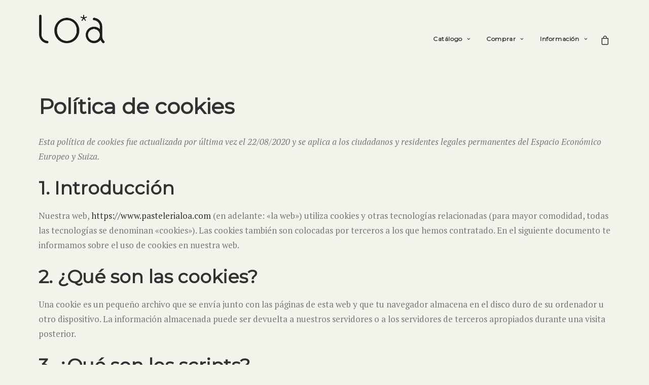

--- FILE ---
content_type: text/html; charset=UTF-8
request_url: https://www.pastelerialoa.com/politica-de-cookies/
body_size: 22646
content:
<!DOCTYPE html>
<html class="no-touch" lang="es-ES" xmlns="http://www.w3.org/1999/xhtml">
<head>
<meta http-equiv="Content-Type" content="text/html; charset=UTF-8">
<meta name="viewport" content="width=device-width, initial-scale=1">
<link rel="profile" href="https://gmpg.org/xfn/11">
<link rel="pingback" href="https://www.pastelerialoa.com/xmlrpc.php">
<meta name='robots' content='index, follow, max-image-preview:large, max-snippet:-1, max-video-preview:-1' />

	<!-- This site is optimized with the Yoast SEO plugin v26.7 - https://yoast.com/wordpress/plugins/seo/ -->
	<title>Política de cookies - Loa</title>
	<link rel="canonical" href="https://www.pastelerialoa.com/politica-de-cookies/" />
	<meta property="og:locale" content="es_ES" />
	<meta property="og:type" content="article" />
	<meta property="og:title" content="Política de cookies - Loa" />
	<meta property="og:url" content="https://www.pastelerialoa.com/politica-de-cookies/" />
	<meta property="og:site_name" content="Loa" />
	<meta property="article:publisher" content="https://www.facebook.com/pastelerialoa" />
	<meta property="article:modified_time" content="2020-10-17T17:48:08+00:00" />
	<meta name="twitter:card" content="summary_large_image" />
	<script type="application/ld+json" class="yoast-schema-graph">{"@context":"https://schema.org","@graph":[{"@type":"WebPage","@id":"https://www.pastelerialoa.com/politica-de-cookies/","url":"https://www.pastelerialoa.com/politica-de-cookies/","name":"Política de cookies - Loa","isPartOf":{"@id":"https://www.pastelerialoa.com/#website"},"datePublished":"2020-08-22T13:55:02+00:00","dateModified":"2020-10-17T17:48:08+00:00","breadcrumb":{"@id":"https://www.pastelerialoa.com/politica-de-cookies/#breadcrumb"},"inLanguage":"es","potentialAction":[{"@type":"ReadAction","target":["https://www.pastelerialoa.com/politica-de-cookies/"]}]},{"@type":"BreadcrumbList","@id":"https://www.pastelerialoa.com/politica-de-cookies/#breadcrumb","itemListElement":[{"@type":"ListItem","position":1,"name":"Portada","item":"https://www.pastelerialoa.com/"},{"@type":"ListItem","position":2,"name":"Política de cookies"}]},{"@type":"WebSite","@id":"https://www.pastelerialoa.com/#website","url":"https://www.pastelerialoa.com/","name":"Loa Pastelería Creativa","description":"Pastelería creativa","publisher":{"@id":"https://www.pastelerialoa.com/#organization"},"potentialAction":[{"@type":"SearchAction","target":{"@type":"EntryPoint","urlTemplate":"https://www.pastelerialoa.com/?s={search_term_string}"},"query-input":{"@type":"PropertyValueSpecification","valueRequired":true,"valueName":"search_term_string"}}],"inLanguage":"es"},{"@type":"Organization","@id":"https://www.pastelerialoa.com/#organization","name":"Loa Pastelería Creativa","url":"https://www.pastelerialoa.com/","logo":{"@type":"ImageObject","inLanguage":"es","@id":"https://www.pastelerialoa.com/#/schema/logo/image/","url":"https://www.pastelerialoa.com/wp-content/uploads/2020/08/loa-circulo-oscuro.png","contentUrl":"https://www.pastelerialoa.com/wp-content/uploads/2020/08/loa-circulo-oscuro.png","width":512,"height":512,"caption":"Loa Pastelería Creativa"},"image":{"@id":"https://www.pastelerialoa.com/#/schema/logo/image/"},"sameAs":["https://www.facebook.com/pastelerialoa","https://www.instagram.com/pastelerialoa/"]}]}</script>
	<!-- / Yoast SEO plugin. -->


<link rel='dns-prefetch' href='//fonts.googleapis.com' />
<link rel="alternate" type="application/rss+xml" title="Loa &raquo; Feed" href="https://www.pastelerialoa.com/feed/" />
<link rel="alternate" type="application/rss+xml" title="Loa &raquo; Feed de los comentarios" href="https://www.pastelerialoa.com/comments/feed/" />
<link rel="alternate" title="oEmbed (JSON)" type="application/json+oembed" href="https://www.pastelerialoa.com/wp-json/oembed/1.0/embed?url=https%3A%2F%2Fwww.pastelerialoa.com%2Fpolitica-de-cookies%2F" />
<link rel="alternate" title="oEmbed (XML)" type="text/xml+oembed" href="https://www.pastelerialoa.com/wp-json/oembed/1.0/embed?url=https%3A%2F%2Fwww.pastelerialoa.com%2Fpolitica-de-cookies%2F&#038;format=xml" />
<style id='wp-img-auto-sizes-contain-inline-css' type='text/css'>
img:is([sizes=auto i],[sizes^="auto," i]){contain-intrinsic-size:3000px 1500px}
/*# sourceURL=wp-img-auto-sizes-contain-inline-css */
</style>
<link rel='stylesheet' id='woosb-blocks-css' href='https://www.pastelerialoa.com/wp-content/plugins/woo-product-bundle/assets/css/blocks.css?ver=8.4.3' type='text/css' media='all' />
<link rel='stylesheet' id='woo-conditional-shipping-blocks-style-css' href='https://www.pastelerialoa.com/wp-content/plugins/conditional-shipping-for-woocommerce/frontend/css/woo-conditional-shipping.css?ver=3.6.0.free' type='text/css' media='all' />
<style id='wp-emoji-styles-inline-css' type='text/css'>

	img.wp-smiley, img.emoji {
		display: inline !important;
		border: none !important;
		box-shadow: none !important;
		height: 1em !important;
		width: 1em !important;
		margin: 0 0.07em !important;
		vertical-align: -0.1em !important;
		background: none !important;
		padding: 0 !important;
	}
/*# sourceURL=wp-emoji-styles-inline-css */
</style>
<style id='wp-block-library-inline-css' type='text/css'>
:root{--wp-block-synced-color:#7a00df;--wp-block-synced-color--rgb:122,0,223;--wp-bound-block-color:var(--wp-block-synced-color);--wp-editor-canvas-background:#ddd;--wp-admin-theme-color:#007cba;--wp-admin-theme-color--rgb:0,124,186;--wp-admin-theme-color-darker-10:#006ba1;--wp-admin-theme-color-darker-10--rgb:0,107,160.5;--wp-admin-theme-color-darker-20:#005a87;--wp-admin-theme-color-darker-20--rgb:0,90,135;--wp-admin-border-width-focus:2px}@media (min-resolution:192dpi){:root{--wp-admin-border-width-focus:1.5px}}.wp-element-button{cursor:pointer}:root .has-very-light-gray-background-color{background-color:#eee}:root .has-very-dark-gray-background-color{background-color:#313131}:root .has-very-light-gray-color{color:#eee}:root .has-very-dark-gray-color{color:#313131}:root .has-vivid-green-cyan-to-vivid-cyan-blue-gradient-background{background:linear-gradient(135deg,#00d084,#0693e3)}:root .has-purple-crush-gradient-background{background:linear-gradient(135deg,#34e2e4,#4721fb 50%,#ab1dfe)}:root .has-hazy-dawn-gradient-background{background:linear-gradient(135deg,#faaca8,#dad0ec)}:root .has-subdued-olive-gradient-background{background:linear-gradient(135deg,#fafae1,#67a671)}:root .has-atomic-cream-gradient-background{background:linear-gradient(135deg,#fdd79a,#004a59)}:root .has-nightshade-gradient-background{background:linear-gradient(135deg,#330968,#31cdcf)}:root .has-midnight-gradient-background{background:linear-gradient(135deg,#020381,#2874fc)}:root{--wp--preset--font-size--normal:16px;--wp--preset--font-size--huge:42px}.has-regular-font-size{font-size:1em}.has-larger-font-size{font-size:2.625em}.has-normal-font-size{font-size:var(--wp--preset--font-size--normal)}.has-huge-font-size{font-size:var(--wp--preset--font-size--huge)}.has-text-align-center{text-align:center}.has-text-align-left{text-align:left}.has-text-align-right{text-align:right}.has-fit-text{white-space:nowrap!important}#end-resizable-editor-section{display:none}.aligncenter{clear:both}.items-justified-left{justify-content:flex-start}.items-justified-center{justify-content:center}.items-justified-right{justify-content:flex-end}.items-justified-space-between{justify-content:space-between}.screen-reader-text{border:0;clip-path:inset(50%);height:1px;margin:-1px;overflow:hidden;padding:0;position:absolute;width:1px;word-wrap:normal!important}.screen-reader-text:focus{background-color:#ddd;clip-path:none;color:#444;display:block;font-size:1em;height:auto;left:5px;line-height:normal;padding:15px 23px 14px;text-decoration:none;top:5px;width:auto;z-index:100000}html :where(.has-border-color){border-style:solid}html :where([style*=border-top-color]){border-top-style:solid}html :where([style*=border-right-color]){border-right-style:solid}html :where([style*=border-bottom-color]){border-bottom-style:solid}html :where([style*=border-left-color]){border-left-style:solid}html :where([style*=border-width]){border-style:solid}html :where([style*=border-top-width]){border-top-style:solid}html :where([style*=border-right-width]){border-right-style:solid}html :where([style*=border-bottom-width]){border-bottom-style:solid}html :where([style*=border-left-width]){border-left-style:solid}html :where(img[class*=wp-image-]){height:auto;max-width:100%}:where(figure){margin:0 0 1em}html :where(.is-position-sticky){--wp-admin--admin-bar--position-offset:var(--wp-admin--admin-bar--height,0px)}@media screen and (max-width:600px){html :where(.is-position-sticky){--wp-admin--admin-bar--position-offset:0px}}

/*# sourceURL=wp-block-library-inline-css */
</style><style id='global-styles-inline-css' type='text/css'>
:root{--wp--preset--aspect-ratio--square: 1;--wp--preset--aspect-ratio--4-3: 4/3;--wp--preset--aspect-ratio--3-4: 3/4;--wp--preset--aspect-ratio--3-2: 3/2;--wp--preset--aspect-ratio--2-3: 2/3;--wp--preset--aspect-ratio--16-9: 16/9;--wp--preset--aspect-ratio--9-16: 9/16;--wp--preset--color--black: #000000;--wp--preset--color--cyan-bluish-gray: #abb8c3;--wp--preset--color--white: #ffffff;--wp--preset--color--pale-pink: #f78da7;--wp--preset--color--vivid-red: #cf2e2e;--wp--preset--color--luminous-vivid-orange: #ff6900;--wp--preset--color--luminous-vivid-amber: #fcb900;--wp--preset--color--light-green-cyan: #7bdcb5;--wp--preset--color--vivid-green-cyan: #00d084;--wp--preset--color--pale-cyan-blue: #8ed1fc;--wp--preset--color--vivid-cyan-blue: #0693e3;--wp--preset--color--vivid-purple: #9b51e0;--wp--preset--gradient--vivid-cyan-blue-to-vivid-purple: linear-gradient(135deg,rgb(6,147,227) 0%,rgb(155,81,224) 100%);--wp--preset--gradient--light-green-cyan-to-vivid-green-cyan: linear-gradient(135deg,rgb(122,220,180) 0%,rgb(0,208,130) 100%);--wp--preset--gradient--luminous-vivid-amber-to-luminous-vivid-orange: linear-gradient(135deg,rgb(252,185,0) 0%,rgb(255,105,0) 100%);--wp--preset--gradient--luminous-vivid-orange-to-vivid-red: linear-gradient(135deg,rgb(255,105,0) 0%,rgb(207,46,46) 100%);--wp--preset--gradient--very-light-gray-to-cyan-bluish-gray: linear-gradient(135deg,rgb(238,238,238) 0%,rgb(169,184,195) 100%);--wp--preset--gradient--cool-to-warm-spectrum: linear-gradient(135deg,rgb(74,234,220) 0%,rgb(151,120,209) 20%,rgb(207,42,186) 40%,rgb(238,44,130) 60%,rgb(251,105,98) 80%,rgb(254,248,76) 100%);--wp--preset--gradient--blush-light-purple: linear-gradient(135deg,rgb(255,206,236) 0%,rgb(152,150,240) 100%);--wp--preset--gradient--blush-bordeaux: linear-gradient(135deg,rgb(254,205,165) 0%,rgb(254,45,45) 50%,rgb(107,0,62) 100%);--wp--preset--gradient--luminous-dusk: linear-gradient(135deg,rgb(255,203,112) 0%,rgb(199,81,192) 50%,rgb(65,88,208) 100%);--wp--preset--gradient--pale-ocean: linear-gradient(135deg,rgb(255,245,203) 0%,rgb(182,227,212) 50%,rgb(51,167,181) 100%);--wp--preset--gradient--electric-grass: linear-gradient(135deg,rgb(202,248,128) 0%,rgb(113,206,126) 100%);--wp--preset--gradient--midnight: linear-gradient(135deg,rgb(2,3,129) 0%,rgb(40,116,252) 100%);--wp--preset--font-size--small: 13px;--wp--preset--font-size--medium: 20px;--wp--preset--font-size--large: 36px;--wp--preset--font-size--x-large: 42px;--wp--preset--spacing--20: 0.44rem;--wp--preset--spacing--30: 0.67rem;--wp--preset--spacing--40: 1rem;--wp--preset--spacing--50: 1.5rem;--wp--preset--spacing--60: 2.25rem;--wp--preset--spacing--70: 3.38rem;--wp--preset--spacing--80: 5.06rem;--wp--preset--shadow--natural: 6px 6px 9px rgba(0, 0, 0, 0.2);--wp--preset--shadow--deep: 12px 12px 50px rgba(0, 0, 0, 0.4);--wp--preset--shadow--sharp: 6px 6px 0px rgba(0, 0, 0, 0.2);--wp--preset--shadow--outlined: 6px 6px 0px -3px rgb(255, 255, 255), 6px 6px rgb(0, 0, 0);--wp--preset--shadow--crisp: 6px 6px 0px rgb(0, 0, 0);}:where(.is-layout-flex){gap: 0.5em;}:where(.is-layout-grid){gap: 0.5em;}body .is-layout-flex{display: flex;}.is-layout-flex{flex-wrap: wrap;align-items: center;}.is-layout-flex > :is(*, div){margin: 0;}body .is-layout-grid{display: grid;}.is-layout-grid > :is(*, div){margin: 0;}:where(.wp-block-columns.is-layout-flex){gap: 2em;}:where(.wp-block-columns.is-layout-grid){gap: 2em;}:where(.wp-block-post-template.is-layout-flex){gap: 1.25em;}:where(.wp-block-post-template.is-layout-grid){gap: 1.25em;}.has-black-color{color: var(--wp--preset--color--black) !important;}.has-cyan-bluish-gray-color{color: var(--wp--preset--color--cyan-bluish-gray) !important;}.has-white-color{color: var(--wp--preset--color--white) !important;}.has-pale-pink-color{color: var(--wp--preset--color--pale-pink) !important;}.has-vivid-red-color{color: var(--wp--preset--color--vivid-red) !important;}.has-luminous-vivid-orange-color{color: var(--wp--preset--color--luminous-vivid-orange) !important;}.has-luminous-vivid-amber-color{color: var(--wp--preset--color--luminous-vivid-amber) !important;}.has-light-green-cyan-color{color: var(--wp--preset--color--light-green-cyan) !important;}.has-vivid-green-cyan-color{color: var(--wp--preset--color--vivid-green-cyan) !important;}.has-pale-cyan-blue-color{color: var(--wp--preset--color--pale-cyan-blue) !important;}.has-vivid-cyan-blue-color{color: var(--wp--preset--color--vivid-cyan-blue) !important;}.has-vivid-purple-color{color: var(--wp--preset--color--vivid-purple) !important;}.has-black-background-color{background-color: var(--wp--preset--color--black) !important;}.has-cyan-bluish-gray-background-color{background-color: var(--wp--preset--color--cyan-bluish-gray) !important;}.has-white-background-color{background-color: var(--wp--preset--color--white) !important;}.has-pale-pink-background-color{background-color: var(--wp--preset--color--pale-pink) !important;}.has-vivid-red-background-color{background-color: var(--wp--preset--color--vivid-red) !important;}.has-luminous-vivid-orange-background-color{background-color: var(--wp--preset--color--luminous-vivid-orange) !important;}.has-luminous-vivid-amber-background-color{background-color: var(--wp--preset--color--luminous-vivid-amber) !important;}.has-light-green-cyan-background-color{background-color: var(--wp--preset--color--light-green-cyan) !important;}.has-vivid-green-cyan-background-color{background-color: var(--wp--preset--color--vivid-green-cyan) !important;}.has-pale-cyan-blue-background-color{background-color: var(--wp--preset--color--pale-cyan-blue) !important;}.has-vivid-cyan-blue-background-color{background-color: var(--wp--preset--color--vivid-cyan-blue) !important;}.has-vivid-purple-background-color{background-color: var(--wp--preset--color--vivid-purple) !important;}.has-black-border-color{border-color: var(--wp--preset--color--black) !important;}.has-cyan-bluish-gray-border-color{border-color: var(--wp--preset--color--cyan-bluish-gray) !important;}.has-white-border-color{border-color: var(--wp--preset--color--white) !important;}.has-pale-pink-border-color{border-color: var(--wp--preset--color--pale-pink) !important;}.has-vivid-red-border-color{border-color: var(--wp--preset--color--vivid-red) !important;}.has-luminous-vivid-orange-border-color{border-color: var(--wp--preset--color--luminous-vivid-orange) !important;}.has-luminous-vivid-amber-border-color{border-color: var(--wp--preset--color--luminous-vivid-amber) !important;}.has-light-green-cyan-border-color{border-color: var(--wp--preset--color--light-green-cyan) !important;}.has-vivid-green-cyan-border-color{border-color: var(--wp--preset--color--vivid-green-cyan) !important;}.has-pale-cyan-blue-border-color{border-color: var(--wp--preset--color--pale-cyan-blue) !important;}.has-vivid-cyan-blue-border-color{border-color: var(--wp--preset--color--vivid-cyan-blue) !important;}.has-vivid-purple-border-color{border-color: var(--wp--preset--color--vivid-purple) !important;}.has-vivid-cyan-blue-to-vivid-purple-gradient-background{background: var(--wp--preset--gradient--vivid-cyan-blue-to-vivid-purple) !important;}.has-light-green-cyan-to-vivid-green-cyan-gradient-background{background: var(--wp--preset--gradient--light-green-cyan-to-vivid-green-cyan) !important;}.has-luminous-vivid-amber-to-luminous-vivid-orange-gradient-background{background: var(--wp--preset--gradient--luminous-vivid-amber-to-luminous-vivid-orange) !important;}.has-luminous-vivid-orange-to-vivid-red-gradient-background{background: var(--wp--preset--gradient--luminous-vivid-orange-to-vivid-red) !important;}.has-very-light-gray-to-cyan-bluish-gray-gradient-background{background: var(--wp--preset--gradient--very-light-gray-to-cyan-bluish-gray) !important;}.has-cool-to-warm-spectrum-gradient-background{background: var(--wp--preset--gradient--cool-to-warm-spectrum) !important;}.has-blush-light-purple-gradient-background{background: var(--wp--preset--gradient--blush-light-purple) !important;}.has-blush-bordeaux-gradient-background{background: var(--wp--preset--gradient--blush-bordeaux) !important;}.has-luminous-dusk-gradient-background{background: var(--wp--preset--gradient--luminous-dusk) !important;}.has-pale-ocean-gradient-background{background: var(--wp--preset--gradient--pale-ocean) !important;}.has-electric-grass-gradient-background{background: var(--wp--preset--gradient--electric-grass) !important;}.has-midnight-gradient-background{background: var(--wp--preset--gradient--midnight) !important;}.has-small-font-size{font-size: var(--wp--preset--font-size--small) !important;}.has-medium-font-size{font-size: var(--wp--preset--font-size--medium) !important;}.has-large-font-size{font-size: var(--wp--preset--font-size--large) !important;}.has-x-large-font-size{font-size: var(--wp--preset--font-size--x-large) !important;}
/*# sourceURL=global-styles-inline-css */
</style>

<style id='classic-theme-styles-inline-css' type='text/css'>
/*! This file is auto-generated */
.wp-block-button__link{color:#fff;background-color:#32373c;border-radius:9999px;box-shadow:none;text-decoration:none;padding:calc(.667em + 2px) calc(1.333em + 2px);font-size:1.125em}.wp-block-file__button{background:#32373c;color:#fff;text-decoration:none}
/*# sourceURL=/wp-includes/css/classic-themes.min.css */
</style>
<link rel='stylesheet' id='uncodefont-google-css' href='//fonts.googleapis.com/css?family=PT+Serif%3Aregular%2Citalic%2C700%2C700italic%7CMontserrat&#038;subset=cyrillic-ext%2Clatin-ext%2Clatin%2Ccyrillic&#038;ver=2.9.1.2' type='text/css' media='all' />
<style id='woocommerce-inline-inline-css' type='text/css'>
.woocommerce form .form-row .required { visibility: visible; }
/*# sourceURL=woocommerce-inline-inline-css */
</style>
<link rel='stylesheet' id='trp-language-switcher-style-css' href='https://www.pastelerialoa.com/wp-content/plugins/translatepress-multilingual/assets/css/trp-language-switcher.css?ver=2.8.8' type='text/css' media='all' />
<link rel='stylesheet' id='cmplz-document-grid-css' href='https://www.pastelerialoa.com/wp-content/plugins/complianz-gdpr/assets/css/document-grid.min.css?ver=1765981461' type='text/css' media='all' />
<link rel='stylesheet' id='cmplz-general-css' href='https://www.pastelerialoa.com/wp-content/plugins/complianz-gdpr/assets/css/cookieblocker.min.css?ver=1765981461' type='text/css' media='all' />
<link rel='stylesheet' id='woo_conditional_shipping_css-css' href='https://www.pastelerialoa.com/wp-content/plugins/conditional-shipping-for-woocommerce/includes/frontend/../../frontend/css/woo-conditional-shipping.css?ver=3.6.0.free' type='text/css' media='all' />
<link rel='stylesheet' id='woosb-frontend-css' href='https://www.pastelerialoa.com/wp-content/plugins/woo-product-bundle/assets/css/frontend.css?ver=8.4.3' type='text/css' media='all' />
<link rel='stylesheet' id='uncode-gutenberg-frontend-css' href='https://www.pastelerialoa.com/wp-content/themes/uncode/core/inc/compatibility/gutenberg/assets/css/uncode-gutenberg-frontend.css?ver=1.0.0' type='text/css' media='all' />
<link rel='stylesheet' id='uncode-style-css' href='https://www.pastelerialoa.com/wp-content/themes/uncode/library/css/style.css?ver=625432069' type='text/css' media='all' />
<style id='uncode-style-inline-css' type='text/css'>

@media (min-width: 960px) { .limit-width { max-width: 1200px; margin: auto;}}
#changer-back-color { transition: background-color 1000ms cubic-bezier(0.25, 1, 0.5, 1) !important; } #changer-back-color > div { transition: opacity 1000ms cubic-bezier(0.25, 1, 0.5, 1) !important; } body.bg-changer-init.disable-hover .main-wrapper .style-light,  body.bg-changer-init.disable-hover .main-wrapper .style-light h1,  body.bg-changer-init.disable-hover .main-wrapper .style-light h2, body.bg-changer-init.disable-hover .main-wrapper .style-light h3, body.bg-changer-init.disable-hover .main-wrapper .style-light h4, body.bg-changer-init.disable-hover .main-wrapper .style-light h5, body.bg-changer-init.disable-hover .main-wrapper .style-light h6, body.bg-changer-init.disable-hover .main-wrapper .style-light a, body.bg-changer-init.disable-hover .main-wrapper .style-dark, body.bg-changer-init.disable-hover .main-wrapper .style-dark h1, body.bg-changer-init.disable-hover .main-wrapper .style-dark h2, body.bg-changer-init.disable-hover .main-wrapper .style-dark h3, body.bg-changer-init.disable-hover .main-wrapper .style-dark h4, body.bg-changer-init.disable-hover .main-wrapper .style-dark h5, body.bg-changer-init.disable-hover .main-wrapper .style-dark h6, body.bg-changer-init.disable-hover .main-wrapper .style-dark a { transition: color 1000ms cubic-bezier(0.25, 1, 0.5, 1) !important; }
/*# sourceURL=uncode-style-inline-css */
</style>
<link rel='stylesheet' id='uncode-woocommerce-css' href='https://www.pastelerialoa.com/wp-content/themes/uncode/library/css/woocommerce.css?ver=625432069' type='text/css' media='all' />
<link rel='stylesheet' id='uncode-icons-css' href='https://www.pastelerialoa.com/wp-content/themes/uncode/library/css/uncode-icons.css?ver=625432069' type='text/css' media='all' />
<link rel='stylesheet' id='uncode-custom-style-css' href='https://www.pastelerialoa.com/wp-content/themes/uncode/library/css/style-custom.css?ver=625432069' type='text/css' media='all' />
<link rel='stylesheet' id='child-style-css' href='https://www.pastelerialoa.com/wp-content/themes/uncode-child/style.css?ver=2137908048' type='text/css' media='all' />
<script type="text/javascript" src="https://www.pastelerialoa.com/wp-content/plugins/google-analytics-for-wordpress/assets/js/frontend-gtag.min.js?ver=9.11.1" id="monsterinsights-frontend-script-js" async="async" data-wp-strategy="async"></script>
<script data-cfasync="false" data-wpfc-render="false" type="text/javascript" id='monsterinsights-frontend-script-js-extra'>/* <![CDATA[ */
var monsterinsights_frontend = {"js_events_tracking":"true","download_extensions":"doc,pdf,ppt,zip,xls,docx,pptx,xlsx","inbound_paths":"[{\"path\":\"\\\/go\\\/\",\"label\":\"affiliate\"},{\"path\":\"\\\/recommend\\\/\",\"label\":\"affiliate\"}]","home_url":"https:\/\/www.pastelerialoa.com","hash_tracking":"false","v4_id":"G-GT5VYQDZ43"};/* ]]> */
</script>
<script type="text/javascript" src="https://www.pastelerialoa.com/wp-includes/js/jquery/jquery.min.js?ver=3.7.1" id="jquery-core-js"></script>
<script type="text/javascript" src="https://www.pastelerialoa.com/wp-includes/js/jquery/jquery-migrate.min.js?ver=3.4.1" id="jquery-migrate-js"></script>
<script type="text/javascript" src="https://www.pastelerialoa.com/wp-content/plugins/woocommerce/assets/js/jquery-blockui/jquery.blockUI.min.js?ver=2.7.0-wc.10.4.3" id="wc-jquery-blockui-js" data-wp-strategy="defer"></script>
<script type="text/javascript" id="wc-add-to-cart-js-extra">
/* <![CDATA[ */
var wc_add_to_cart_params = {"ajax_url":"/wp-admin/admin-ajax.php","wc_ajax_url":"/?wc-ajax=%%endpoint%%","i18n_view_cart":"Ver carrito","cart_url":"https://www.pastelerialoa.com/cart/","is_cart":"","cart_redirect_after_add":"no"};
//# sourceURL=wc-add-to-cart-js-extra
/* ]]> */
</script>
<script type="text/javascript" src="https://www.pastelerialoa.com/wp-content/plugins/woocommerce/assets/js/frontend/add-to-cart.min.js?ver=10.4.3" id="wc-add-to-cart-js" data-wp-strategy="defer"></script>
<script type="text/javascript" src="https://www.pastelerialoa.com/wp-content/plugins/woocommerce/assets/js/js-cookie/js.cookie.min.js?ver=2.1.4-wc.10.4.3" id="wc-js-cookie-js" data-wp-strategy="defer"></script>
<script type="text/javascript" id="woocommerce-js-extra">
/* <![CDATA[ */
var woocommerce_params = {"ajax_url":"/wp-admin/admin-ajax.php","wc_ajax_url":"/?wc-ajax=%%endpoint%%","i18n_password_show":"Mostrar contrase\u00f1a","i18n_password_hide":"Ocultar contrase\u00f1a"};
//# sourceURL=woocommerce-js-extra
/* ]]> */
</script>
<script type="text/javascript" src="https://www.pastelerialoa.com/wp-content/plugins/woocommerce/assets/js/frontend/woocommerce.min.js?ver=10.4.3" id="woocommerce-js" defer="defer" data-wp-strategy="defer"></script>
<script type="text/javascript" src="https://www.pastelerialoa.com/wp-content/plugins/translatepress-multilingual/assets/js/trp-frontend-compatibility.js?ver=2.8.8" id="trp-frontend-compatibility-js"></script>
<script type="text/javascript" id="woo-conditional-shipping-js-js-extra">
/* <![CDATA[ */
var conditional_shipping_settings = {"trigger_fields":[]};
//# sourceURL=woo-conditional-shipping-js-js-extra
/* ]]> */
</script>
<script type="text/javascript" src="https://www.pastelerialoa.com/wp-content/plugins/conditional-shipping-for-woocommerce/includes/frontend/../../frontend/js/woo-conditional-shipping.js?ver=3.6.0.free" id="woo-conditional-shipping-js-js"></script>
<script type="text/javascript" src="https://www.pastelerialoa.com/wp-content/plugins/uncode-js_composer/assets/js/vendors/woocommerce-add-to-cart.js?ver=7.8" id="vc_woocommerce-add-to-cart-js-js"></script>
<script type="text/javascript" src="/wp-content/themes/uncode/library/js/ai-uncode.js" id="uncodeAI" data-home="/" data-path="/" data-breakpoints-images="258,516,720,1032,1440,2064,2880" id="ai-uncode-js"></script>
<script type="text/javascript" id="uncode-init-js-extra">
/* <![CDATA[ */
var SiteParameters = {"days":"days","hours":"hours","minutes":"minutes","seconds":"seconds","constant_scroll":"on","scroll_speed":"15","parallax_factor":"0.25","loading":"Loading\u2026","slide_name":"slide","slide_footer":"footer","ajax_url":"https://www.pastelerialoa.com/wp-admin/admin-ajax.php","nonce_adaptive_images":"dd947375c7","nonce_srcset_async":"08a7b2ff22","enable_debug":"","block_mobile_videos":"","is_frontend_editor":"","main_width":["1200","px"],"mobile_parallax_allowed":"","listen_for_screen_update":"1","wireframes_plugin_active":"","sticky_elements":"off","resize_quality":"90","register_metadata":"","bg_changer_time":"1000","update_wc_fragments":"1","optimize_shortpixel_image":"","menu_mobile_offcanvas_gap":"45","custom_cursor_selector":"[href], .trigger-overlay, .owl-next, .owl-prev, .owl-dot, input[type=\"submit\"], input[type=\"checkbox\"], button[type=\"submit\"], a[class^=\"ilightbox\"], .ilightbox-thumbnail, .ilightbox-prev, .ilightbox-next, .overlay-close, .unmodal-close, .qty-inset \u003E span, .share-button li, .uncode-post-titles .tmb.tmb-click-area, .btn-link, .tmb-click-row .t-inside, .lg-outer button, .lg-thumb img, a[data-lbox], .uncode-close-offcanvas-overlay, .uncode-nav-next, .uncode-nav-prev, .uncode-nav-index","mobile_parallax_animation":"","lbox_enhanced":"","native_media_player":"1","vimeoPlayerParams":"?autoplay=0","ajax_filter_key_search":"key","ajax_filter_key_unfilter":"unfilter","index_pagination_disable_scroll":"","index_pagination_scroll_to":"","uncode_wc_popup_cart_qty":"","disable_hover_hack":"","uncode_nocookie":"","menuHideOnClick":"1","smoothScroll":"off","smoothScrollDisableHover":"","smoothScrollQuery":"960","uncode_force_onepage_dots":"","uncode_adaptive":"1","ai_breakpoints":"258,516,720,1032,1440,2064,2880"};
//# sourceURL=uncode-init-js-extra
/* ]]> */
</script>
<script type="text/javascript" src="https://www.pastelerialoa.com/wp-content/themes/uncode/library/js/init.js?ver=625432069" id="uncode-init-js"></script>
<script></script><link rel="https://api.w.org/" href="https://www.pastelerialoa.com/wp-json/" /><link rel="alternate" title="JSON" type="application/json" href="https://www.pastelerialoa.com/wp-json/wp/v2/pages/582" /><link rel="EditURI" type="application/rsd+xml" title="RSD" href="https://www.pastelerialoa.com/xmlrpc.php?rsd" />
<meta name="generator" content="WordPress 6.9" />
<meta name="generator" content="WooCommerce 10.4.3" />
<link rel='shortlink' href='https://www.pastelerialoa.com/?p=582' />
<style type="text/css">
p { font-family: "PT Serif"; } 
</style>
<link rel="alternate" hreflang="es-ES" href="https://www.pastelerialoa.com/politica-de-cookies/"/>
<link rel="alternate" hreflang="en-GB" href="https://www.pastelerialoa.com/en/politica-de-cookies/"/>
<link rel="alternate" hreflang="es" href="https://www.pastelerialoa.com/politica-de-cookies/"/>
<link rel="alternate" hreflang="en" href="https://www.pastelerialoa.com/en/politica-de-cookies/"/>
			<style>.cmplz-hidden {
					display: none !important;
				}</style>	<noscript><style>.woocommerce-product-gallery{ opacity: 1 !important; }</style></noscript>
	<style type="text/css">.recentcomments a{display:inline !important;padding:0 !important;margin:0 !important;}</style><link rel="icon" href="https://www.pastelerialoa.com/wp-content/uploads/2020/06/cropped-loa-icon-32x32.png" sizes="32x32" />
<link rel="icon" href="https://www.pastelerialoa.com/wp-content/uploads/2020/06/cropped-loa-icon-192x192.png" sizes="192x192" />
<link rel="apple-touch-icon" href="https://www.pastelerialoa.com/wp-content/uploads/2020/06/cropped-loa-icon-180x180.png" />
<meta name="msapplication-TileImage" content="https://www.pastelerialoa.com/wp-content/uploads/2020/06/cropped-loa-icon-270x270.png" />
		<style type="text/css" id="wp-custom-css">
			h3{
	font-weight:300;
}
	a:hover {
		color:#777777!important;
  text-decoration: underline;
}
}
.product_title {
	font-size: 24px!important;
}
.woocommerce-Price-amount {
	font-size: 22px!important;
}
/*elimina el margen superior del precio del producto
.woocommerce div.product .price-container, .woocommerce div.single-product .price-container, .woocommerce #content div.product .price-container, .woocommerce #content div.single-product .price-container{
	margin-top:0px!important;
}
/*centra los textos de los productos*/
.product {
	text-align: center;
}
/*CAMBIA EL TAMAÑO DE TEXTO DE INGREDIENTES

.tab-container h2, #content{
	font-size:18px!important;
	font-weight:300;
}*/
/*ELIMINA LA COLUMNA DE FOTOS DE LOS PRODUCTOS*/
.product .col-lg-1 {
	height: 0px;
  width: 0px!important;
	padding: 0px!important;
	display:none;
}
.woocommerce-product-gallery {
	visibility: hidden!important;
	display:none!important;
 	height: 0px;
  width: 0px!important;
}
/*CENTRA EL BOTÓN DE AÑADIR AL CARRITO EN LOS PRODUCTOS*/
.product .cart
{
	display:block !important;
	width:500px;
	float:center!important;
	margin-left: auto!important;
  margin-right: auto!important;
}
.cart .button{
	margin: 20px!important;
	float:!important;
}

/* OCULTA LAS CATEGORÍAS EN EL PRODUCTO */
.product_meta
{
	display:none!important;
}

/*CONTROLA LA APARIENCIA DE LA FOTO EN EL PRODUCTO*/
.descripcion-producto{
	width:70%;
}
/*QUITA EL TÍTULO DE DESCRIPCIÓN ANTES DE INGREDIENTES*/
.uncode-share h6, .woocommerce div.product .wootabs .tab-pane:not(.tab-vcomposer) .product-tab-title{
	display:none;
}
.botonclaro{
	color:#000!important;
}
.row-menu-inner{
}
.menu-primary-inner{
	padding-top:40px;
}
.menu-icons
{
	padding-top:44px;
}
/*hace que la imagen de la cabecera del producto se encaje en el espacio que tiene, sin cortarse*/
.header-bg-wrapper > .header-bg {
	background-size: contain;
	background-repeat:no-repeat;
}
.wc-pao-addon-description p{
	font-weight:300!important;
	font-size:16px!important;
}
.form-row label{
	font-weight:300!important;
	font-size:15px!important;
}
.form-row {
	margin-top: 0;
	margin-bottom: 0px!important;
}
.single_variation_wrap label{
	margin-top:10px;
	font-weight:600;
}

bdi{
	font-size:16px
}
.includes_tax .woocommerce-Price-amount {
	font-size:12px!important;
}		</style>
		<noscript><style> .wpb_animate_when_almost_visible { opacity: 1; }</style></noscript><link rel='stylesheet' id='wc-stripe-blocks-checkout-style-css' href='https://www.pastelerialoa.com/wp-content/plugins/woocommerce-gateway-stripe/build/upe-blocks.css?ver=5149cca93b0373758856' type='text/css' media='all' />
<link rel='stylesheet' id='wc-blocks-style-css' href='https://www.pastelerialoa.com/wp-content/plugins/woocommerce/assets/client/blocks/wc-blocks.css?ver=wc-10.4.3' type='text/css' media='all' />
</head>
<body data-rsssl=1 data-cmplz=1 class="wp-singular page-template-default page page-id-582 wp-theme-uncode wp-child-theme-uncode-child  style-color-lxmt-bg theme-uncode woocommerce-no-js translatepress-es_ES cmplz-document hormenu-position-left hmenu hmenu-position-right header-full-width main-center-align menu-mobile-default mobile-parallax-not-allowed ilb-no-bounce unreg uncode-empty-menu-mobile uncode-sidecart-enabled uncode-sidecart-right qw-body-scroll-disabled menu-sticky-fix no-qty-fx uncode-sidecart-mobile-disabled wpb-js-composer js-comp-ver-7.8 vc_responsive" data-border="0">
		<div id="vh_layout_help"></div><div class="body-borders" data-border="0"><div class="top-border body-border-shadow"></div><div class="right-border body-border-shadow"></div><div class="bottom-border body-border-shadow"></div><div class="left-border body-border-shadow"></div><div class="top-border style-light-bg"></div><div class="right-border style-light-bg"></div><div class="bottom-border style-light-bg"></div><div class="left-border style-light-bg"></div></div>	<div class="box-wrapper">
		<div class="box-container">
		<script type="text/javascript" id="initBox">UNCODE.initBox();</script>
		<div class="menu-wrapper menu-shrink menu-sticky">
													
													<header id="masthead" class="navbar menu-primary menu-light submenu-light style-light-original menu-animated menu-with-logo">
														<div class="menu-container style-color-lxmt-bg menu-no-borders">
															<div class="row-menu limit-width">
																<div class="row-menu-inner">
																	<div id="logo-container-mobile" class="col-lg-0 logo-container middle">
																		<div id="main-logo" class="navbar-header style-light">
																			<a href="https://www.pastelerialoa.com/" class="navbar-brand" data-minheight="50" aria-label="Loa"><div class="logo-image main-logo  logo-light" data-maxheight="60" style="height: 60px;"><img fetchpriority="high" decoding="async" src="https://www.pastelerialoa.com/wp-content/uploads/2020/06/loa-logo.png" alt="logo" width="512" height="233" class="img-responsive" /></div><div class="logo-image main-logo  logo-dark" data-maxheight="60" style="height: 60px;display:none;"><img decoding="async" src="https://www.pastelerialoa.com/wp-content/uploads/2020/06/loa-logo-blanco.png" alt="logo" width="512" height="233" class="img-responsive" /></div></a>
																		</div>
																		<div class="mmb-container"><div class="mobile-additional-icons"></div><div class="mobile-menu-button mobile-menu-button-light lines-button"><span class="lines"><span></span></span></div></div>
																	</div>
																	<div class="col-lg-12 main-menu-container middle">
																		<div class="menu-horizontal menu-dd-shadow-xs ">
																			<div class="menu-horizontal-inner">
																				<div class="nav navbar-nav navbar-main navbar-nav-first"><ul id="menu-loa" class="menu-primary-inner menu-smart sm"><li id="menu-item-585" class="menu-item menu-item-type-post_type menu-item-object-page menu-item-has-children menu-item-585 dropdown menu-item-link"><a title="Catálogo" href="https://www.pastelerialoa.com/catalogo/" data-toggle="dropdown" class="dropdown-toggle" data-type="title">Catálogo<i class="fa fa-angle-down fa-dropdown"></i></a>
<ul role="menu" class="drop-menu">
	<li id="menu-item-591" class="menu-item menu-item-type-custom menu-item-object-custom menu-item-591"><a title="Pastas de té" href="https://www.pastelerialoa.com/catalogo/#pastas">Pastas de té<i class="fa fa-angle-right fa-dropdown"></i></a></li>
	<li id="menu-item-592" class="menu-item menu-item-type-custom menu-item-object-custom menu-item-592"><a title="Hojaldres" href="https://www.pastelerialoa.com/catalogo/#hojaldres">Hojaldres<i class="fa fa-angle-right fa-dropdown"></i></a></li>
	<li id="menu-item-593" class="menu-item menu-item-type-custom menu-item-object-custom menu-item-593"><a title="Chocolates" href="https://www.pastelerialoa.com/catalogo/#chocolates">Chocolates<i class="fa fa-angle-right fa-dropdown"></i></a></li>
	<li id="menu-item-594" class="menu-item menu-item-type-custom menu-item-object-custom menu-item-594"><a title="Pasteles y tartas" href="https://www.pastelerialoa.com/catalogo/#pasteles">Pasteles y tartas<i class="fa fa-angle-right fa-dropdown"></i></a></li>
	<li id="menu-item-595" class="menu-item menu-item-type-custom menu-item-object-custom menu-item-595"><a title="Salados" href="https://www.pastelerialoa.com/catalogo/#salados">Salados<i class="fa fa-angle-right fa-dropdown"></i></a></li>
	<li id="menu-item-596" class="menu-item menu-item-type-custom menu-item-object-custom menu-item-596"><a title="Helados" href="https://www.pastelerialoa.com/catalogo/#helados">Helados<i class="fa fa-angle-right fa-dropdown"></i></a></li>
	<li id="menu-item-597" class="menu-item menu-item-type-custom menu-item-object-custom menu-item-597"><a title="Navidad" href="https://www.pastelerialoa.com/catalogo/#navidad">Navidad<i class="fa fa-angle-right fa-dropdown"></i></a></li>
	<li id="menu-item-590" class="menu-item menu-item-type-custom menu-item-object-custom menu-item-590"><a title="Otros" href="https://www.pastelerialoa.com/catalogo/#otros">Otros<i class="fa fa-angle-right fa-dropdown"></i></a></li>
</ul>
</li>
<li id="menu-item-602" class="menu-item menu-item-type-post_type menu-item-object-page menu-item-has-children menu-item-602 dropdown menu-item-link"><a title="Comprar" href="https://www.pastelerialoa.com/comprar/" data-toggle="dropdown" class="dropdown-toggle" data-type="title">Comprar<i class="fa fa-angle-down fa-dropdown"></i></a>
<ul role="menu" class="drop-menu">
	<li id="menu-item-610" class="menu-item menu-item-type-custom menu-item-object-custom menu-item-610"><a title="Recíbelo en casa" href="https://www.pastelerialoa.com/comprar/#venta">Recíbelo en casa<i class="fa fa-angle-right fa-dropdown"></i></a></li>
	<li id="menu-item-609" class="menu-item menu-item-type-custom menu-item-object-custom menu-item-609"><a title="Encargar y recoger en local" href="https://www.pastelerialoa.com/comprar/#recogida">Encargar y recoger en local<i class="fa fa-angle-right fa-dropdown"></i></a></li>
	<li id="menu-item-1002" class="menu-item menu-item-type-custom menu-item-object-custom menu-item-1002"><a title="Personalización de tartas" href="https://www.pastelerialoa.com/comprar/#encargo">Personalización de tartas<i class="fa fa-angle-right fa-dropdown"></i></a></li>
</ul>
</li>
<li id="menu-item-1033" class="menu-item menu-item-type-custom menu-item-object-custom menu-item-has-children menu-item-1033 dropdown menu-item-link"><a title="Información" href="/#contacto" data-toggle="dropdown" class="dropdown-toggle" data-type="title">Información<i class="fa fa-angle-down fa-dropdown"></i></a>
<ul role="menu" class="drop-menu">
	<li id="menu-item-587" class="menu-item menu-item-type-custom menu-item-object-custom menu-item-587"><a title="Contacto" href="#contacto">Contacto<i class="fa fa-angle-right fa-dropdown"></i></a></li>
	<li id="menu-item-1030" class="menu-item menu-item-type-post_type menu-item-object-page menu-item-1030"><a title="Instrucciones de compra" href="https://www.pastelerialoa.com/instrucciones-de-compra/">Instrucciones de compra<i class="fa fa-angle-right fa-dropdown"></i></a></li>
	<li id="menu-item-1031" class="menu-item menu-item-type-custom menu-item-object-custom menu-item-1031"><a title="Preguntas frecuentes" href="https://www.pastelerialoa.com/instrucciones-de-compra/#faq">Preguntas frecuentes<i class="fa fa-angle-right fa-dropdown"></i></a></li>
</ul>
</li>
</ul></div><div class="uncode-close-offcanvas-mobile lines-button close navbar-mobile-el"><span class="lines"></span></div><div class="nav navbar-nav navbar-nav-last navbar-extra-icons"><ul class="menu-smart sm menu-icons menu-smart-social"><li class=" uncode-cart menu-item-link menu-item menu-item-has-children dropdown">
		<a href="https://www.pastelerialoa.com/cart/" data-toggle="dropdown" class="dropdown-toggle" data-type="title" title="cart">
			<span class="cart-icon-container">
									<i class="fa fa-bag"></i><span class="desktop-hidden">Cart</span>
				
																<span class="badge" style="display: none;"></span>
											
				
				<i class="fa fa-angle-down fa-dropdown  desktop-hidden"></i>
			</span>
		</a>

			</li></ul></div></div>
																		</div>
																	</div>
																</div>
															</div></div>
													</header>
												</div>			<script type="text/javascript" id="fixMenuHeight">UNCODE.fixMenuHeight();</script>
			<div class="main-wrapper">
				<div class="main-container">
					<div class="page-wrapper">
						<div class="sections-container">
<script type="text/javascript">UNCODE.initHeader();</script><article id="post-582" class="page-body style-light-bg post-582 page type-page status-publish hentry">
						<div class="post-wrapper">
							<div class="post-body"><div class="post-content un-no-sidebar-layout"><div class="row-container">
		  					<div class="row row-parent style-light limit-width double-top-padding double-bottom-padding">
									<div class="post-title-wrapper"><h1 class="post-title">Política de cookies</h1></div>
<!-- Legal document generated by Complianz | GDPR/CCPA Cookie Consent https://wordpress.org/plugins/complianz-gdpr -->
<div id="cmplz-document" class="cmplz-document cookie-statement cmplz-document-eu"><p><i>Esta política de cookies fue actualizada por última vez el 22/08/2020 y se aplica a los ciudadanos y residentes legales permanentes del Espacio Económico Europeo y Suiza.</i><br></p><h2>1. Introducción</h2><p>Nuestra web, <a href="https://www.pastelerialoa.com">https://www.pastelerialoa.com</a> (en adelante: «la web») utiliza cookies y otras tecnologías relacionadas (para mayor comodidad, todas las tecnologías se denominan «cookies»). Las cookies también son colocadas por terceros a los que hemos contratado. En el siguiente documento te informamos sobre el uso de cookies en nuestra web.</p><h2>2. ¿Qué son las cookies?</h2><p>Una cookie es un pequeño archivo que se envía junto con las páginas de esta web y que tu navegador almacena en el disco duro de su ordenador u otro dispositivo. La información almacenada puede ser devuelta a nuestros servidores o a los servidores de terceros apropiados durante una visita posterior.</p><h2>3. ¿Qué son los scripts?</h2><p>Un script es un fragmento de código de programa que se utiliza para hacer que nuestra web funcione correctamente y de forma interactiva. Este código se ejecuta en nuestro servidor o en tu dispositivo.</p><h2>4. ¿Qué es una baliza web?</h2><p>Una baliza web (o una etiqueta de píxel) es una pequeña e invisible pieza de texto o imagen en una web que se utiliza para monitorear el tráfico en una web. Para ello, se almacenan varios datos sobre usted mediante estas balizas web.</p><h2>5. Cookies</h2><p class="cmplz-subtitle">5.1 Cookies técnicas o funcionales</p><p>Algunas cookies aseguran que ciertas partes de la web funcionen correctamente y que tus preferencias de usuario sigan recordándose. Al colocar cookies funcionales, te facilitamos la visita a nuestra web. De esta manera, no necesitas introducir repetidamente la misma información cuando visitas nuestra web y, por ejemplo, los artículos permanecen en tu cesta de la compra hasta que hayas pagado. Podemos colocar estas cookies sin tu consentimiento.</p><p class="cmplz-subtitle">5.2 Cookies de estadísticas</p><p>Utilizamos cookies estadísticas para optimizar la experiencia de la web para nuestros usuarios. Con estas cookies estadísticas obtenemos información sobre el uso de nuestra web.&nbsp;Te pedimos tu permiso para colocar cookies de estadísticas.</p><p class="cmplz-subtitle">5.3 Cookies de marketing/seguimiento</p><p>Las cookies de marketing/seguimiento son cookies, o cualquier otra forma de almacenamiento local, usadas para crear perfiles de usuario para mostrar publicidad o para hacer el seguimiento del usuario en esta web o en varias webs con fines de marketing similares.</p><p class="cmplz-subtitle">5.4 Redes sociales</p><p>En nuestra web hemos incluido contenido de Facebook, WhatsApp y Instagram para promover páginas web (p.ej.: «Me gusta», «Pinear») o compartir (p.ej.: «tuitear») en redes sociales como Facebook, WhatsApp y Instagram. Este contenido está incrustado con código derivado de Facebook, WhatsApp y Instagram y guarda cookies. Este contenido podría procesar cierta información para anuncios personalizados.</p><p>Por favor lea la política de privacidad de estas redes sociales (que puede cambiar frecuentemente) para saber que hacen con sus datos (personales) que procesan usando estas cookies. Los datos que reciben son anonimizados lo máximo posible. Facebook, WhatsApp y Instagram están ubicados en los Estados Unidos.</p><h2>6. Cookies usadas</h2><div id="cmplz-cookies-overview"><details class="cmplz-dropdown cmplz-service-desc cmplz-dropdown-cookiepolicy ">
	<summary class="cmplz-service-header"><div>
		<h3>WooCommerce</h3>
		<p>Funcional</p>
		<label for="cmplz_service_woocommerce" class="cmplz_consent_per_service_label"><span class="screen-reader-text">Consent to service woocommerce</span></label>
		<input type="checkbox" id="cmplz_service_woocommerce" class="cmplz-accept-service cmplz-hidden" data-service="woocommerce" data-category="functional"></div>
	</summary>
	<div class="cmplz-service-description">
		<h4>Uso</h4>
		<p>Usamos WooCommerce para gestión de webshop. <a target="_blank" rel="noopener noreferrer nofollow" href="https://cookiedatabase.org/service/woocommerce/">Leer más acerca de WooCommerce</a></p>
	</div>
	<div class="cmplz-sharing-data">
		<h4>Compartir datos</h4>
		<p>Estos datos no se comparten con terceros.</p>
	</div>
	<div class="cookies-per-purpose">
    <div class="purpose"><h4>Funcional</h4></div>
    <div class="name-header">
	<h5>Nombre</h5>
</div>
<div class="name"><a target="_blank" rel="noopener noreferrer nofollow" href="https://cookiedatabase.org/cookie/woocommerce/wc_cart_hash_/">wc_cart_hash_*</a></div>
<div class="retention-header">
	<h5>Caducidad</h5>
</div>
<div class="retention">sesión</div>
<div class="function-header">
	<h5>Función</h5>
</div>
<div class="function">Guardar items en un carrito de compras</div>
<div class="name-header">
	<h5>Nombre</h5>
</div>
<div class="name"><a target="_blank" rel="noopener noreferrer nofollow" href="https://cookiedatabase.org/cookie/woocommerce/wc_fragments_/">wc_fragments_*</a></div>
<div class="retention-header">
	<h5>Caducidad</h5>
</div>
<div class="retention">persistente</div>
<div class="function-header">
	<h5>Función</h5>
</div>
<div class="function"></div>

</div>
</details>
<details class="cmplz-dropdown cmplz-service-desc cmplz-dropdown-cookiepolicy ">
	<summary class="cmplz-service-header"><div>
		<h3>Uncode</h3>
		<p>Funcional</p>
		<label for="cmplz_service_uncode" class="cmplz_consent_per_service_label"><span class="screen-reader-text">Consent to service uncode</span></label>
		<input type="checkbox" id="cmplz_service_uncode" class="cmplz-accept-service cmplz-hidden" data-service="uncode" data-category="functional"></div>
	</summary>
	<div class="cmplz-service-description">
		<h4>Uso</h4>
		<p>Usamos Uncode para diseño de webshop. <a target="_blank" rel="noopener noreferrer nofollow" href="https://cookiedatabase.org/service/uncode/">Leer más acerca de Uncode</a></p>
	</div>
	<div class="cmplz-sharing-data">
		<h4>Compartir datos</h4>
		<p>Estos datos no se comparten con terceros.</p>
	</div>
	<div class="cookies-per-purpose">
    <div class="purpose"><h4>Funcional</h4></div>
    <div class="name-header">
	<h5>Nombre</h5>
</div>
<div class="name"><a target="_blank" rel="noopener noreferrer nofollow" href="https://cookiedatabase.org/cookie/uncode/uncode_privacyconsent_types/">uncode_privacy[consent_types</a></div>
<div class="retention-header">
	<h5>Caducidad</h5>
</div>
<div class="retention">1 año</div>
<div class="function-header">
	<h5>Función</h5>
</div>
<div class="function">Guardar preferencias de consentimiento de cookie</div>
<div class="name-header">
	<h5>Nombre</h5>
</div>
<div class="name"><a target="_blank" rel="noopener noreferrer nofollow" href="https://cookiedatabase.org/cookie/uncode/uncodeai-screen/">uncodeAI.screen</a></div>
<div class="retention-header">
	<h5>Caducidad</h5>
</div>
<div class="retention">sesión</div>
<div class="function-header">
	<h5>Función</h5>
</div>
<div class="function">Determinar la resolución de pantalla</div>
<div class="name-header">
	<h5>Nombre</h5>
</div>
<div class="name"><a target="_blank" rel="noopener noreferrer nofollow" href="https://cookiedatabase.org/cookie/uncode/uncodeai-images/">uncodeAI.images</a></div>
<div class="retention-header">
	<h5>Caducidad</h5>
</div>
<div class="retention">sesión</div>
<div class="function-header">
	<h5>Función</h5>
</div>
<div class="function"></div>
<div class="name-header">
	<h5>Nombre</h5>
</div>
<div class="name"><a target="_blank" rel="noopener noreferrer nofollow" href="https://cookiedatabase.org/cookie/uncode/uncodeai-css/">uncodeAI.css</a></div>
<div class="retention-header">
	<h5>Caducidad</h5>
</div>
<div class="retention">sesión</div>
<div class="function-header">
	<h5>Función</h5>
</div>
<div class="function"></div>
<div class="name-header">
	<h5>Nombre</h5>
</div>
<div class="name"><a target="_blank" rel="noopener noreferrer nofollow" href="https://cookiedatabase.org/cookie/uncode/uncode_privacy/">uncode_privacy</a></div>
<div class="retention-header">
	<h5>Caducidad</h5>
</div>
<div class="retention">1 año</div>
<div class="function-header">
	<h5>Función</h5>
</div>
<div class="function">Guardar preferencias de consentimiento de cookie</div>
<div class="name-header">
	<h5>Nombre</h5>
</div>
<div class="name"><a target="_blank" rel="noopener noreferrer nofollow" href="https://cookiedatabase.org/cookie/uncode/uncodeai_screen/">uncodeAI_screen</a></div>
<div class="retention-header">
	<h5>Caducidad</h5>
</div>
<div class="retention">sesión</div>
<div class="function-header">
	<h5>Función</h5>
</div>
<div class="function">Determinar la resolución de pantalla</div>

</div>
</details>
<details class="cmplz-dropdown cmplz-service-desc cmplz-dropdown-cookiepolicy ">
	<summary class="cmplz-service-header"><div>
		<h3>Automattic</h3>
		<p>Estadísticas</p>
		<label for="cmplz_service_automattic" class="cmplz_consent_per_service_label"><span class="screen-reader-text">Consent to service automattic</span></label>
		<input type="checkbox" id="cmplz_service_automattic" class="cmplz-accept-service cmplz-hidden" data-service="automattic" data-category="functional"></div>
	</summary>
	<div class="cmplz-service-description">
		<h4>Uso</h4>
		<p>Usamos Automattic para desarrollo de sitio web. <a target="_blank" rel="noopener noreferrer nofollow" href="https://cookiedatabase.org/service/automattic/">Leer más acerca de Automattic</a></p>
	</div>
	<div class="cmplz-sharing-data">
		<h4>Compartir datos</h4>
		<p>Para más información, por favor, lee la <a target="_blank" rel="noopener noreferrer nofollow" href="https://automattic.com/cookies/">política de privacidad de Automattic</a>.</p>
	</div>
	<div class="cookies-per-purpose">
    <div class="purpose"><h4>Estadísticas</h4></div>
    <div class="name-header">
	<h5>Nombre</h5>
</div>
<div class="name"><a target="_blank" rel="noopener noreferrer nofollow" href="https://cookiedatabase.org/cookie/automattic/tk_ai/">tk_ai</a></div>
<div class="retention-header">
	<h5>Caducidad</h5>
</div>
<div class="retention">sesión</div>
<div class="function-header">
	<h5>Función</h5>
</div>
<div class="function">Guardar un ID de usuario único</div>

</div>
</details>
<details class="cmplz-dropdown cmplz-service-desc cmplz-dropdown-cookiepolicy ">
	<summary class="cmplz-service-header"><div>
		<h3>WordPress</h3>
		<p>Funcional</p>
		<label for="cmplz_service_wordpress" class="cmplz_consent_per_service_label"><span class="screen-reader-text">Consent to service wordpress</span></label>
		<input type="checkbox" id="cmplz_service_wordpress" class="cmplz-accept-service cmplz-hidden" data-service="wordpress" data-category="functional"></div>
	</summary>
	<div class="cmplz-service-description">
		<h4>Uso</h4>
		<p>Usamos WordPress para desarrollo de sitio web. <a target="_blank" rel="noopener noreferrer nofollow" href="https://cookiedatabase.org/service/wordpress/">Leer más acerca de WordPress</a></p>
	</div>
	<div class="cmplz-sharing-data">
		<h4>Compartir datos</h4>
		<p>Estos datos no se comparten con terceros.</p>
	</div>
	<div class="cookies-per-purpose">
    <div class="purpose"><h4>Funcional</h4></div>
    <div class="name-header">
	<h5>Nombre</h5>
</div>
<div class="name"><a target="_blank" rel="noopener noreferrer nofollow" href="https://cookiedatabase.org/cookie/wordpress/wordpress_logged_in_/">wordpress_logged_in_*</a></div>
<div class="retention-header">
	<h5>Caducidad</h5>
</div>
<div class="retention">persistente</div>
<div class="function-header">
	<h5>Función</h5>
</div>
<div class="function">Mantener los usuarios logeados</div>

</div>
</details>
<details class="cmplz-dropdown cmplz-service-desc cmplz-dropdown-cookiepolicy ">
	<summary class="cmplz-service-header"><div>
		<h3>Google Fonts</h3>
		<p>Márketing/Rastreo</p>
		<label for="cmplz_service_google-fonts" class="cmplz_consent_per_service_label"><span class="screen-reader-text">Consent to service google-fonts</span></label>
		<input type="checkbox" id="cmplz_service_google-fonts" class="cmplz-accept-service cmplz-hidden" data-service="google-fonts" data-category="functional"></div>
	</summary>
	<div class="cmplz-service-description">
		<h4>Uso</h4>
		<p>Usamos Google Fonts para mostrar fuentes web. <a target="_blank" rel="noopener noreferrer nofollow" href="https://cookiedatabase.org/service/google-fonts/">Leer más acerca de Google Fonts</a></p>
	</div>
	<div class="cmplz-sharing-data">
		<h4>Compartir datos</h4>
		<p>Para más información, por favor, lee la <a target="_blank" rel="noopener noreferrer nofollow" href="https://policies.google.com/privacy">política de privacidad de Google Fonts</a>.</p>
	</div>
	<div class="cookies-per-purpose">
    <div class="purpose"><h4>Márketing/Rastreo</h4></div>
    <div class="name-header">
	<h5>Nombre</h5>
</div>
<div class="name"><a target="_blank" rel="noopener noreferrer nofollow" href="https://cookiedatabase.org/cookie/google-fonts/tcb_google_fonts/">Google Fonts API</a></div>
<div class="retention-header">
	<h5>Caducidad</h5>
</div>
<div class="retention">nada</div>
<div class="function-header">
	<h5>Función</h5>
</div>
<div class="function">Preguntar la dirección IP del usuario</div>

</div>
</details>
<details class="cmplz-dropdown cmplz-service-desc cmplz-dropdown-cookiepolicy ">
	<summary class="cmplz-service-header"><div>
		<h3>Facebook</h3>
		<p>Márketing/Rastreo, Funcional</p>
		<label for="cmplz_service_facebook" class="cmplz_consent_per_service_label"><span class="screen-reader-text">Consent to service facebook</span></label>
		<input type="checkbox" id="cmplz_service_facebook" class="cmplz-accept-service cmplz-hidden" data-service="facebook" data-category="functional"></div>
	</summary>
	<div class="cmplz-service-description">
		<h4>Uso</h4>
		<p>Usamos Facebook para mostrar posteos sociales recientes y/o botones sociales para compartir. <a target="_blank" rel="noopener noreferrer nofollow" href="https://cookiedatabase.org/service/facebook/">Leer más acerca de Facebook</a></p>
	</div>
	<div class="cmplz-sharing-data">
		<h4>Compartir datos</h4>
		<p>Para más información, por favor, lee la <a target="_blank" rel="noopener noreferrer nofollow" href="https://www.facebook.com/policy/cookies">política de privacidad de Facebook</a>.</p>
	</div>
	<div class="cookies-per-purpose">
    <div class="purpose"><h4>Márketing/Rastreo</h4></div>
    <div class="name-header">
	<h5>Nombre</h5>
</div>
<div class="name"><a target="_blank" rel="noopener noreferrer nofollow" href="https://cookiedatabase.org/cookie/facebook/actppresence-2/">actppresence</a></div>
<div class="retention-header">
	<h5>Caducidad</h5>
</div>
<div class="retention">1 año</div>
<div class="function-header">
	<h5>Función</h5>
</div>
<div class="function">Manejar la frecuencia de muestra de publicidad</div>
<div class="name-header">
	<h5>Nombre</h5>
</div>
<div class="name"><a target="_blank" rel="noopener noreferrer nofollow" href="https://cookiedatabase.org/cookie/facebook/_fbc/">_fbc</a></div>
<div class="retention-header">
	<h5>Caducidad</h5>
</div>
<div class="retention">2 años</div>
<div class="function-header">
	<h5>Función</h5>
</div>
<div class="function">Store last visit</div>
<div class="name-header">
	<h5>Nombre</h5>
</div>
<div class="name"><a target="_blank" rel="noopener noreferrer nofollow" href="https://cookiedatabase.org/cookie/facebook/fbm_/">fbm*</a></div>
<div class="retention-header">
	<h5>Caducidad</h5>
</div>
<div class="retention">1 año</div>
<div class="function-header">
	<h5>Función</h5>
</div>
<div class="function">Guardar detalles de la cuenta</div>
<div class="name-header">
	<h5>Nombre</h5>
</div>
<div class="name"><a target="_blank" rel="noopener noreferrer nofollow" href="https://cookiedatabase.org/cookie/facebook/xs/">xs</a></div>
<div class="retention-header">
	<h5>Caducidad</h5>
</div>
<div class="retention">3 meses</div>
<div class="function-header">
	<h5>Función</h5>
</div>
<div class="function">Store a unique session ID</div>
<div class="name-header">
	<h5>Nombre</h5>
</div>
<div class="name"><a target="_blank" rel="noopener noreferrer nofollow" href="https://cookiedatabase.org/cookie/facebook/fr/">fr</a></div>
<div class="retention-header">
	<h5>Caducidad</h5>
</div>
<div class="retention">3 meses</div>
<div class="function-header">
	<h5>Función</h5>
</div>
<div class="function">Enable ad delivery or retargeting</div>
<div class="name-header">
	<h5>Nombre</h5>
</div>
<div class="name"><a target="_blank" rel="noopener noreferrer nofollow" href="https://cookiedatabase.org/cookie/facebook/_fbp/">_fbp</a></div>
<div class="retention-header">
	<h5>Caducidad</h5>
</div>
<div class="retention">3 meses</div>
<div class="function-header">
	<h5>Función</h5>
</div>
<div class="function">Guardar visitas a través de múltiples sitios</div>
<div class="name-header">
	<h5>Nombre</h5>
</div>
<div class="name"><a target="_blank" rel="noopener noreferrer nofollow" href="https://cookiedatabase.org/cookie/facebook/datr/">datr</a></div>
<div class="retention-header">
	<h5>Caducidad</h5>
</div>
<div class="retention">2 años</div>
<div class="function-header">
	<h5>Función</h5>
</div>
<div class="function">Prevenir fraude</div>
<div class="name-header">
	<h5>Nombre</h5>
</div>
<div class="name"><a target="_blank" rel="noopener noreferrer nofollow" href="https://cookiedatabase.org/cookie/facebook/sb/">sb</a></div>
<div class="retention-header">
	<h5>Caducidad</h5>
</div>
<div class="retention">2 años</div>
<div class="function-header">
	<h5>Función</h5>
</div>
<div class="function">Guardar detalles del navegador</div>
<div class="name-header">
	<h5>Nombre</h5>
</div>
<div class="name"><a target="_blank" rel="noopener noreferrer nofollow" href="https://cookiedatabase.org/cookie/facebook/_fbm_/">*_fbm_</a></div>
<div class="retention-header">
	<h5>Caducidad</h5>
</div>
<div class="retention">1 año</div>
<div class="function-header">
	<h5>Función</h5>
</div>
<div class="function">Guardar detalles de la cuenta</div>

</div><div class="cookies-per-purpose">
    <div class="purpose"><h4>Funcional</h4></div>
    <div class="name-header">
	<h5>Nombre</h5>
</div>
<div class="name"><a target="_blank" rel="noopener noreferrer nofollow" href="https://cookiedatabase.org/cookie/facebook/wd/">wd</a></div>
<div class="retention-header">
	<h5>Caducidad</h5>
</div>
<div class="retention">1 semana</div>
<div class="function-header">
	<h5>Función</h5>
</div>
<div class="function">Determinar la resolución de pantalla</div>
<div class="name-header">
	<h5>Nombre</h5>
</div>
<div class="name"><a target="_blank" rel="noopener noreferrer nofollow" href="https://cookiedatabase.org/cookie/facebook/act/">act</a></div>
<div class="retention-header">
	<h5>Caducidad</h5>
</div>
<div class="retention">90 días</div>
<div class="function-header">
	<h5>Función</h5>
</div>
<div class="function">Mantener los usuarios logeados</div>
<div class="name-header">
	<h5>Nombre</h5>
</div>
<div class="name"><a target="_blank" rel="noopener noreferrer nofollow" href="https://cookiedatabase.org/cookie/facebook/c_user/">c_user</a></div>
<div class="retention-header">
	<h5>Caducidad</h5>
</div>
<div class="retention">90 días</div>
<div class="function-header">
	<h5>Función</h5>
</div>
<div class="function">Guardar un ID de usuario único</div>
<div class="name-header">
	<h5>Nombre</h5>
</div>
<div class="name"><a target="_blank" rel="noopener noreferrer nofollow" href="https://cookiedatabase.org/cookie/facebook/csm/">csm</a></div>
<div class="retention-header">
	<h5>Caducidad</h5>
</div>
<div class="retention">90 días</div>
<div class="function-header">
	<h5>Función</h5>
</div>
<div class="function">Prevenir fraude</div>
<div class="name-header">
	<h5>Nombre</h5>
</div>
<div class="name"><a target="_blank" rel="noopener noreferrer nofollow" href="https://cookiedatabase.org/cookie/facebook/actppresence/">presence</a></div>
<div class="retention-header">
	<h5>Caducidad</h5>
</div>
<div class="retention">sesión</div>
<div class="function-header">
	<h5>Función</h5>
</div>
<div class="function">Store and track if the browser tab is active</div>

</div>
</details>
<details class="cmplz-dropdown cmplz-service-desc cmplz-dropdown-cookiepolicy ">
	<summary class="cmplz-service-header"><div>
		<h3>Varios</h3>
		<p>Propósito pendiente de investigación</p>
		<label for="cmplz_service_varios" class="cmplz_consent_per_service_label"><span class="screen-reader-text">Consent to service varios</span></label>
		<input type="checkbox" id="cmplz_service_varios" class="cmplz-accept-service cmplz-hidden" data-service="varios" data-category="functional"></div>
	</summary>
	<div class="cmplz-service-description">
		<h4>Uso</h4>
		
	</div>
	<div class="cmplz-sharing-data">
		<h4>Compartir datos</h4>
		<p>El intercambio de datos está pendiente de investigación</p>
	</div>
	<div class="cookies-per-purpose">
    <div class="purpose"><h4>Propósito pendiente de investigación</h4></div>
    <div class="name-header">
	<h5>Nombre</h5>
</div>
<div class="name">host-extension-contentDocumentStart.js</div>
<div class="retention-header">
	<h5>Caducidad</h5>
</div>
<div class="retention"></div>
<div class="function-header">
	<h5>Función</h5>
</div>
<div class="function"></div>
<div class="name-header">
	<h5>Nombre</h5>
</div>
<div class="name">host-extension-contentDocumentStart.js-rev</div>
<div class="retention-header">
	<h5>Caducidad</h5>
</div>
<div class="retention"></div>
<div class="function-header">
	<h5>Función</h5>
</div>
<div class="function"></div>
<div class="name-header">
	<h5>Nombre</h5>
</div>
<div class="name">complianz_policy_id</div>
<div class="retention-header">
	<h5>Caducidad</h5>
</div>
<div class="retention">365 días</div>
<div class="function-header">
	<h5>Función</h5>
</div>
<div class="function"></div>
<div class="name-header">
	<h5>Nombre</h5>
</div>
<div class="name">complianz_consent_status</div>
<div class="retention-header">
	<h5>Caducidad</h5>
</div>
<div class="retention">365 días</div>
<div class="function-header">
	<h5>Función</h5>
</div>
<div class="function"></div>
<div class="name-header">
	<h5>Nombre</h5>
</div>
<div class="name">cmplz_stats</div>
<div class="retention-header">
	<h5>Caducidad</h5>
</div>
<div class="retention">365 días</div>
<div class="function-header">
	<h5>Función</h5>
</div>
<div class="function"></div>
<div class="name-header">
	<h5>Nombre</h5>
</div>
<div class="name">cmplz_marketing</div>
<div class="retention-header">
	<h5>Caducidad</h5>
</div>
<div class="retention">365 días</div>
<div class="function-header">
	<h5>Función</h5>
</div>
<div class="function"></div>
<div class="name-header">
	<h5>Nombre</h5>
</div>
<div class="name">_ga</div>
<div class="retention-header">
	<h5>Caducidad</h5>
</div>
<div class="retention"></div>
<div class="function-header">
	<h5>Función</h5>
</div>
<div class="function"></div>
<div class="name-header">
	<h5>Nombre</h5>
</div>
<div class="name">_gid</div>
<div class="retention-header">
	<h5>Caducidad</h5>
</div>
<div class="retention"></div>
<div class="function-header">
	<h5>Función</h5>
</div>
<div class="function"></div>
<div class="name-header">
	<h5>Nombre</h5>
</div>
<div class="name">_gat</div>
<div class="retention-header">
	<h5>Caducidad</h5>
</div>
<div class="retention"></div>
<div class="function-header">
	<h5>Función</h5>
</div>
<div class="function"></div>
<div class="name-header">
	<h5>Nombre</h5>
</div>
<div class="name">_gali</div>
<div class="retention-header">
	<h5>Caducidad</h5>
</div>
<div class="retention"></div>
<div class="function-header">
	<h5>Función</h5>
</div>
<div class="function"></div>
<div class="name-header">
	<h5>Nombre</h5>
</div>
<div class="name">__stripe_mid</div>
<div class="retention-header">
	<h5>Caducidad</h5>
</div>
<div class="retention"></div>
<div class="function-header">
	<h5>Función</h5>
</div>
<div class="function"></div>
<div class="name-header">
	<h5>Nombre</h5>
</div>
<div class="name">__stripe_sid</div>
<div class="retention-header">
	<h5>Caducidad</h5>
</div>
<div class="retention"></div>
<div class="function-header">
	<h5>Función</h5>
</div>
<div class="function"></div>
<div class="name-header">
	<h5>Nombre</h5>
</div>
<div class="name">wc_cart_created</div>
<div class="retention-header">
	<h5>Caducidad</h5>
</div>
<div class="retention"></div>
<div class="function-header">
	<h5>Función</h5>
</div>
<div class="function"></div>
<div class="name-header">
	<h5>Nombre</h5>
</div>
<div class="name">woocommerce_items_in_cart</div>
<div class="retention-header">
	<h5>Caducidad</h5>
</div>
<div class="retention"></div>
<div class="function-header">
	<h5>Función</h5>
</div>
<div class="function"></div>
<div class="name-header">
	<h5>Nombre</h5>
</div>
<div class="name">woocommerce_cart_hash</div>
<div class="retention-header">
	<h5>Caducidad</h5>
</div>
<div class="retention"></div>
<div class="function-header">
	<h5>Función</h5>
</div>
<div class="function"></div>
<div class="name-header">
	<h5>Nombre</h5>
</div>
<div class="name">wp_woocommerce_session_c26ef780d48a17d6daf0e869469d05ad</div>
<div class="retention-header">
	<h5>Caducidad</h5>
</div>
<div class="retention"></div>
<div class="function-header">
	<h5>Función</h5>
</div>
<div class="function"></div>
<div class="name-header">
	<h5>Nombre</h5>
</div>
<div class="name">viewed_cookie_policy</div>
<div class="retention-header">
	<h5>Caducidad</h5>
</div>
<div class="retention"></div>
<div class="function-header">
	<h5>Función</h5>
</div>
<div class="function"></div>
<div class="name-header">
	<h5>Nombre</h5>
</div>
<div class="name">woocommerce_recently_viewed</div>
<div class="retention-header">
	<h5>Caducidad</h5>
</div>
<div class="retention"></div>
<div class="function-header">
	<h5>Función</h5>
</div>
<div class="function"></div>
<div class="name-header">
	<h5>Nombre</h5>
</div>
<div class="name">wp-saving-post</div>
<div class="retention-header">
	<h5>Caducidad</h5>
</div>
<div class="retention"></div>
<div class="function-header">
	<h5>Función</h5>
</div>
<div class="function"></div>
<div class="name-header">
	<h5>Nombre</h5>
</div>
<div class="name">_gat_gtag_UA_176056641_1</div>
<div class="retention-header">
	<h5>Caducidad</h5>
</div>
<div class="retention"></div>
<div class="function-header">
	<h5>Función</h5>
</div>
<div class="function"></div>
<div class="name-header">
	<h5>Nombre</h5>
</div>
<div class="name">isytu</div>
<div class="retention-header">
	<h5>Caducidad</h5>
</div>
<div class="retention"></div>
<div class="function-header">
	<h5>Función</h5>
</div>
<div class="function"></div>
<div class="name-header">
	<h5>Nombre</h5>
</div>
<div class="name">cmplz_toggle_data_id_0</div>
<div class="retention-header">
	<h5>Caducidad</h5>
</div>
<div class="retention">365 días</div>
<div class="function-header">
	<h5>Función</h5>
</div>
<div class="function"></div>
<div class="name-header">
	<h5>Nombre</h5>
</div>
<div class="name">cmplzDashboardDefaultsSet</div>
<div class="retention-header">
	<h5>Caducidad</h5>
</div>
<div class="retention">365 días</div>
<div class="function-header">
	<h5>Función</h5>
</div>
<div class="function"></div>
<div class="name-header">
	<h5>Nombre</h5>
</div>
<div class="name">cmplz_toggle_data_id_1</div>
<div class="retention-header">
	<h5>Caducidad</h5>
</div>
<div class="retention">365 días</div>
<div class="function-header">
	<h5>Función</h5>
</div>
<div class="function"></div>
<div class="name-header">
	<h5>Nombre</h5>
</div>
<div class="name">cmplz_toggle_data_id_2</div>
<div class="retention-header">
	<h5>Caducidad</h5>
</div>
<div class="retention">365 días</div>
<div class="function-header">
	<h5>Función</h5>
</div>
<div class="function"></div>
<div class="name-header">
	<h5>Nombre</h5>
</div>
<div class="name">cmplz_toggle_data_id_3</div>
<div class="retention-header">
	<h5>Caducidad</h5>
</div>
<div class="retention">365 días</div>
<div class="function-header">
	<h5>Función</h5>
</div>
<div class="function"></div>
<div class="name-header">
	<h5>Nombre</h5>
</div>
<div class="name">cmplz_toggle_data_id_4</div>
<div class="retention-header">
	<h5>Caducidad</h5>
</div>
<div class="retention">365 días</div>
<div class="function-header">
	<h5>Función</h5>
</div>
<div class="function"></div>
<div class="name-header">
	<h5>Nombre</h5>
</div>
<div class="name">cmplzFormValues</div>
<div class="retention-header">
	<h5>Caducidad</h5>
</div>
<div class="retention">365 días</div>
<div class="function-header">
	<h5>Función</h5>
</div>
<div class="function"></div>
<div class="name-header">
	<h5>Nombre</h5>
</div>
<div class="name">cmplz_layout</div>
<div class="retention-header">
	<h5>Caducidad</h5>
</div>
<div class="retention">365 días</div>
<div class="function-header">
	<h5>Función</h5>
</div>
<div class="function"></div>
<div class="name-header">
	<h5>Nombre</h5>
</div>
<div class="name">explat-experiment&#8211;woocommerce_tasklist_progression</div>
<div class="retention-header">
	<h5>Caducidad</h5>
</div>
<div class="retention"></div>
<div class="function-header">
	<h5>Función</h5>
</div>
<div class="function"></div>
<div class="name-header">
	<h5>Nombre</h5>
</div>
<div class="name">explat-experiment&#8211;woocommerce_test_experiment</div>
<div class="retention-header">
	<h5>Caducidad</h5>
</div>
<div class="retention"></div>
<div class="function-header">
	<h5>Función</h5>
</div>
<div class="function"></div>
<div class="name-header">
	<h5>Nombre</h5>
</div>
<div class="name">cmplz_functional</div>
<div class="retention-header">
	<h5>Caducidad</h5>
</div>
<div class="retention">365 días</div>
<div class="function-header">
	<h5>Función</h5>
</div>
<div class="function"></div>
<div class="name-header">
	<h5>Nombre</h5>
</div>
<div class="name">cmplz_policy_id</div>
<div class="retention-header">
	<h5>Caducidad</h5>
</div>
<div class="retention">365 días</div>
<div class="function-header">
	<h5>Función</h5>
</div>
<div class="function"></div>
<div class="name-header">
	<h5>Nombre</h5>
</div>
<div class="name">cmplz_statistics-anonymous</div>
<div class="retention-header">
	<h5>Caducidad</h5>
</div>
<div class="retention">365 días</div>
<div class="function-header">
	<h5>Función</h5>
</div>
<div class="function"></div>
<div class="name-header">
	<h5>Nombre</h5>
</div>
<div class="name">cmplz_preferences</div>
<div class="retention-header">
	<h5>Caducidad</h5>
</div>
<div class="retention">365 días</div>
<div class="function-header">
	<h5>Función</h5>
</div>
<div class="function"></div>
<div class="name-header">
	<h5>Nombre</h5>
</div>
<div class="name">cmplz_statistics</div>
<div class="retention-header">
	<h5>Caducidad</h5>
</div>
<div class="retention">365 días</div>
<div class="function-header">
	<h5>Función</h5>
</div>
<div class="function"></div>
<div class="name-header">
	<h5>Nombre</h5>
</div>
<div class="name">cmplz_consent_status</div>
<div class="retention-header">
	<h5>Caducidad</h5>
</div>
<div class="retention">365 días</div>
<div class="function-header">
	<h5>Función</h5>
</div>
<div class="function"></div>
<div class="name-header">
	<h5>Nombre</h5>
</div>
<div class="name">cmplz_choice</div>
<div class="retention-header">
	<h5>Caducidad</h5>
</div>
<div class="retention">365 días</div>
<div class="function-header">
	<h5>Función</h5>
</div>
<div class="function"></div>
<div class="name-header">
	<h5>Nombre</h5>
</div>
<div class="name">explat-experiment&#8211;woocommerce_tasklist_progression_headercard_2022_01</div>
<div class="retention-header">
	<h5>Caducidad</h5>
</div>
<div class="retention"></div>
<div class="function-header">
	<h5>Función</h5>
</div>
<div class="function"></div>
<div class="name-header">
	<h5>Nombre</h5>
</div>
<div class="name">explat-experiment&#8211;woocommerce_tasklist_progression_headercard_2col_2022_01</div>
<div class="retention-header">
	<h5>Caducidad</h5>
</div>
<div class="retention"></div>
<div class="function-header">
	<h5>Función</h5>
</div>
<div class="function"></div>
<div class="name-header">
	<h5>Nombre</h5>
</div>
<div class="name">cmplz_banner-status</div>
<div class="retention-header">
	<h5>Caducidad</h5>
</div>
<div class="retention">365 días</div>
<div class="function-header">
	<h5>Función</h5>
</div>
<div class="function"></div>
<div class="name-header">
	<h5>Nombre</h5>
</div>
<div class="name">cmplz_consented_services</div>
<div class="retention-header">
	<h5>Caducidad</h5>
</div>
<div class="retention">365 días</div>
<div class="function-header">
	<h5>Función</h5>
</div>
<div class="function"></div>
<div class="name-header">
	<h5>Nombre</h5>
</div>
<div class="name">_ga_GT5VYQDZ43</div>
<div class="retention-header">
	<h5>Caducidad</h5>
</div>
<div class="retention"></div>
<div class="function-header">
	<h5>Función</h5>
</div>
<div class="function"></div>
<div class="name-header">
	<h5>Nombre</h5>
</div>
<div class="name">wpEmojiSettingsSupports</div>
<div class="retention-header">
	<h5>Caducidad</h5>
</div>
<div class="retention"></div>
<div class="function-header">
	<h5>Función</h5>
</div>
<div class="function"></div>
<div class="name-header">
	<h5>Nombre</h5>
</div>
<div class="name">wp_lang</div>
<div class="retention-header">
	<h5>Caducidad</h5>
</div>
<div class="retention"></div>
<div class="function-header">
	<h5>Función</h5>
</div>
<div class="function"></div>
<div class="name-header">
	<h5>Nombre</h5>
</div>
<div class="name">sbjs_migrations</div>
<div class="retention-header">
	<h5>Caducidad</h5>
</div>
<div class="retention"></div>
<div class="function-header">
	<h5>Función</h5>
</div>
<div class="function"></div>
<div class="name-header">
	<h5>Nombre</h5>
</div>
<div class="name">sbjs_current_add</div>
<div class="retention-header">
	<h5>Caducidad</h5>
</div>
<div class="retention"></div>
<div class="function-header">
	<h5>Función</h5>
</div>
<div class="function"></div>
<div class="name-header">
	<h5>Nombre</h5>
</div>
<div class="name">sbjs_first_add</div>
<div class="retention-header">
	<h5>Caducidad</h5>
</div>
<div class="retention"></div>
<div class="function-header">
	<h5>Función</h5>
</div>
<div class="function"></div>
<div class="name-header">
	<h5>Nombre</h5>
</div>
<div class="name">sbjs_current</div>
<div class="retention-header">
	<h5>Caducidad</h5>
</div>
<div class="retention"></div>
<div class="function-header">
	<h5>Función</h5>
</div>
<div class="function"></div>
<div class="name-header">
	<h5>Nombre</h5>
</div>
<div class="name">sbjs_first</div>
<div class="retention-header">
	<h5>Caducidad</h5>
</div>
<div class="retention"></div>
<div class="function-header">
	<h5>Función</h5>
</div>
<div class="function"></div>
<div class="name-header">
	<h5>Nombre</h5>
</div>
<div class="name">sbjs_udata</div>
<div class="retention-header">
	<h5>Caducidad</h5>
</div>
<div class="retention"></div>
<div class="function-header">
	<h5>Función</h5>
</div>
<div class="function"></div>
<div class="name-header">
	<h5>Nombre</h5>
</div>
<div class="name">sbjs_session</div>
<div class="retention-header">
	<h5>Caducidad</h5>
</div>
<div class="retention"></div>
<div class="function-header">
	<h5>Función</h5>
</div>
<div class="function"></div>
<div class="name-header">
	<h5>Nombre</h5>
</div>
<div class="name">woo-connect-notice-settings-dismissed</div>
<div class="retention-header">
	<h5>Caducidad</h5>
</div>
<div class="retention"></div>
<div class="function-header">
	<h5>Función</h5>
</div>
<div class="function"></div>
<div class="name-header">
	<h5>Nombre</h5>
</div>
<div class="name">marketplace_redesign_2023_last_shown_date</div>
<div class="retention-header">
	<h5>Caducidad</h5>
</div>
<div class="retention"></div>
<div class="function-header">
	<h5>Función</h5>
</div>
<div class="function"></div>
<div class="name-header">
	<h5>Nombre</h5>
</div>
<div class="name">webp_lossy_supported</div>
<div class="retention-header">
	<h5>Caducidad</h5>
</div>
<div class="retention"></div>
<div class="function-header">
	<h5>Función</h5>
</div>
<div class="function"></div>
<div class="name-header">
	<h5>Nombre</h5>
</div>
<div class="name">webp_lossless_supported</div>
<div class="retention-header">
	<h5>Caducidad</h5>
</div>
<div class="retention"></div>
<div class="function-header">
	<h5>Función</h5>
</div>
<div class="function"></div>
<div class="name-header">
	<h5>Nombre</h5>
</div>
<div class="name">adobeCleanFontAdded</div>
<div class="retention-header">
	<h5>Caducidad</h5>
</div>
<div class="retention"></div>
<div class="function-header">
	<h5>Función</h5>
</div>
<div class="function"></div>

</div>
</details>
</div><h2>7. Consentimiento</h2><p>Cuando visites nuestra web por primera vez, te mostraremos una ventana emergente con una explicación sobre las cookies. Tan pronto como hagas clic en «Guardar preferencias», aceptas que usemos las categorías de cookies y plugins que has seleccionado en la ventana emergente, tal y como se describe en esta política de cookies. Puedes desactivar el uso de cookies a través de tu navegador, pero, por favor, ten en cuenta que nuestra web puede dejar de funcionar correctamente.</p><p class="cmplz-subtitle">7.1 Gestiona tus ajustes de consentimiento</p><div id="cmplz-manage-consent-container-nojavascript">Has cargado la política de cookies sin compatibilidad con JavaScript.&nbsp;En AMP, puedes utilizar el botón de gestionar el consentimiento en la parte inferior de la página.</div><div id="cmplz-manage-consent-container" name="cmplz-manage-consent-container" class="cmplz-manage-consent-container"></div><h2>8. Activación/desactivación y borrado de cookies</h2><p>Puedes utilizar tu navegador de Internet para eliminar las cookies de forma automática o manual. También puedes especificar que ciertas cookies no pueden ser colocadas. Otra opción es cambiar los ajustes de tu navegador de Internet para que recibas un mensaje cada vez que se coloca una cookie. Para obtener más información sobre estas opciones, consulta las instrucciones de la sección «Ayuda» de tu navegador.</p><p>Ten en cuenta que nuestra web puede no funcionar correctamente si todas las cookies están desactivadas. Si borras las cookies de tu navegador, se volverán a colocar después de tu consentimiento cuando vuelvas a visitar nuestras webs.</p><h2>9. Tus derechos con respecto a los datos personales</h2><p>Tienes los siguientes derechos con respecto a tus datos personales:</p><ul>
                    <li>Tiene derecho a saber por qué se necesitan tus datos personales, qué sucederá con ellos y durante cuánto tiempo se conservarán.</li>
                    <li>Derecho de acceso: tienes derecho a acceder a tus datos personales que conocemos.</li>
                    <li>Derecho de rectificación: tienes derecho a completar, rectificar, borrar o bloquear tus datos personales cuando lo desees.</li>
                    <li>Si nos das tu consentimiento para procesar tus datos, tienes derecho a revocar dicho consentimiento y a que se eliminen tus datos personales.</li>
                    <li>Derecho de cesión de tus datos: tienes derecho a solicitar todos tus datos personales al responsable del tratamiento y a transferirlos íntegramente a otro responsable del tratamiento.</li>
                    <li>Derecho de oposición: puedes oponerte al tratamiento de tus datos. Nosotros cumplimos con esto, a menos que existan motivos justificados para el procesamiento.</li>
                </ul><p>Para ejercer estos derechos, por favor, contacta con nosotros. Por favor, consulta los detalles de contacto en la parte inferior de esta política de cookies. Si tienes alguna queja sobre cómo gestionamos tus datos, nos gustaría que nos la hicieras saber, pero también tienes derecho a enviar una queja a la autoridad supervisora (la autoridad de protección de datos).</p><h2>10. Datos de contacto</h2><p>Para preguntas y/o comentarios sobre nuestra política de cookies y esta declaración, por favor, contacta con nosotros usando los siguientes datos de contacto:</p><p><span class="cmplz-contact-organisation">Pedro José Sánchez Lecina</span><br>
                      <span class="cmplz-contact-address">C/ Ganadería, 44. Pol. Sepes parcela 14 nave 2<br />
22006 Huesca</span><br>
                      <span class="cmplz-contact-country">España</span><br>
                    Web: <span class="cmplz-contact-domain"><a href="https://www.pastelerialoa.com">https://www.pastelerialoa.com</a></span><br>
                    Correo electrónico: <span class="cmplz-contact-email"><span class="cmplz-obfuscate">&#105;&#110;&#102;o@<span class="cmplz-fmail-domain">e&#120;.c&#111;m</span>&#112;as&#116;el&#101;&#114;ial&#111;&#097;.com</span></span><br>
                    <span class="cmplz-contact-telephone">Número de teléfono: 974 22 39 26</span></p><p>Esta política de cookies se ha sincronizado con <a href="https://cookiedatabase.org/" target="_blank">cookiedatabase.org</a> el 22/08/2020.</p></div>
								</div>
							</div></div></div>
						</div>
					</article>
								</div><!-- sections container -->
							</div><!-- page wrapper -->
												<footer id="colophon" class="site-footer">
							<div data-parent="true" class="vc_row style-color-nhtu-bg row-container mobile-hidden" id="row-unique-0"><div class="row limit-width row-parent"><div class="wpb_row row-inner"><div class="wpb_column pos-top pos-left align_left column_parent col-lg-2 single-internal-gutter"><div class="uncol style-light"  ><div class="uncoltable"><div class="uncell no-block-padding" ><div class="uncont" ><div class="uncode-single-media  text-center animate_when_almost_visible alpha-anim"><div class="single-wrapper" style="max-width: 100px;"><div class="tmb tmb-light  tmb-media-first tmb-media-last tmb-content-overlay tmb-no-bg"><div class="t-inside"><div class="t-entry-visual"><div class="t-entry-visual-tc"><div class="uncode-single-media-wrapper"><img decoding="async" class="adaptive-async wp-image-324" src="https://www.pastelerialoa.com/wp-content/uploads/2020/08/loa-circulo-claro-uai-258x258.png" width="258" height="258" alt="" data-uniqueid="324-651205" data-guid="https://www.pastelerialoa.com/wp-content/uploads/2020/08/loa-circulo-claro.png" data-path="2020/08/loa-circulo-claro.png" data-width="512" data-height="512" data-singlew="100" data-singleh="" data-crop="" data-fixed="width"></div>
					</div>
				</div></div></div></div></div></div></div></div></div></div><div class="wpb_column pos-top pos-center align_left column_parent col-lg-4 single-internal-gutter"><div class="uncol style-dark"  ><div class="uncoltable"><div class="uncell no-block-padding" ><div class="uncont" ><div class="vc_row row-internal row-container"><div class="row col-no-gutter row-child"><div class="wpb_row row-inner"><div class="wpb_column pos-top pos-center align_left column_child col-lg-8 single-internal-gutter"><div class="uncol style-dark" ><div class="uncoltable"><div class="uncell no-block-padding" ><div class="uncont" ><div class="uncode_text_column" ><p><span class="font-555555"><a href="https://goo.gl/maps/fFwkAG4jiaCfZ72h7">Pol. Industrial Sepes<br />
C/ Ganadería 44. Parcela 14. Nave 2<br />
222006 Huesca</a></span></p>
<p><span class="font-555555">Contacto<br />
<a href="tel:974223926">974 22 39 26</a><br />
<a href="mailto:info@pastelerialoa.com">info@pastelerialoa.com</a></span></p>
</div></div></div></div></div></div><div class="wpb_column pos-top pos-center align_left column_child col-lg-4 single-internal-gutter"><div class="uncol style-dark" ><div class="uncoltable"><div class="uncell no-block-padding" ><div class="uncont" ><div class="icon-box icon-box-right" ><div class="icon-box-icon fa-container" style="margin-bottom: 0px;"><a href="https://goo.gl/maps/8VMfmC8Fwd7r8EV39" target="_blank" class="text-color-lxmt-color custom-link"><i class="fa fa-map-marker fa-3x fa-fw"></i></a></div></div></div></div></div></div></div></div></div></div></div></div></div></div></div><div class="wpb_column pos-top pos-center align_left column_parent col-lg-3 single-internal-gutter"><div class="uncol style-dark"  ><div class="uncoltable"><div class="uncell no-block-padding" ><div class="uncont" ><div class="uncode_text_column" ><p><span class="font-555555">Horario<br />
De lunes a viernes 9:00 a 14:00 y 16:30 a 20:00<br />
Sábados, domingos y festivos 9:30 a 13:30 </span></p>
</div></div></div></div></div></div><div class="wpb_column pos-top pos-right align_right column_parent col-lg-3 single-internal-gutter"><div class="uncol style-dark"  ><div class="uncoltable"><div class="uncell no-block-padding" ><div class="uncont" ><div class="uncode-vc-social"><div class="social-icon icon-box icon-box-top icon-inline alpha-anim animate_when_almost_visible" data-delay="0"><a href="tel:974223926%20" target="_blank"><i class="fa fa-phone"></i></a></div><div class="social-icon icon-box icon-box-top icon-inline alpha-anim animate_when_almost_visible" data-delay="50"><a href="https://wa.me/34606889165?text=Hola,%20te%20escribo%20desde%20la%20web%20LOA,%20" target="_blank"><i class="fa fa-whatsapp"></i></a></div><div class="social-icon icon-box icon-box-top icon-inline alpha-anim animate_when_almost_visible" data-delay="100"><a href="mailto:info@pastelerialoa.com" target="_blank"><i class="fa fa-mail"></i></a></div><div class="social-icon icon-box icon-box-top icon-inline alpha-anim animate_when_almost_visible" data-delay="150"><a href="https://www.instagram.com/pastelerialoa/" target="_blank"><i class="fa fa-instagram"></i></a></div><div class="social-icon icon-box icon-box-top icon-inline alpha-anim animate_when_almost_visible" data-delay="200"><a href="https://www.facebook.com/pastelerialoa" target="_blank"><i class="fa fa-facebook-official"></i></a></div><div class="social-icon icon-box icon-box-top icon-inline alpha-anim animate_when_almost_visible" data-delay="250"><a href="https://www.youtube.com/channel/UCW7G8NqWhf6lOGIqv3TL0Gw/featured" target="_blank"><i class="fa fa-youtube-play"></i></a></div></div><div class="uncode_text_column" ><p><span class="font-555555"><a href="https://www.pastelerialoa.com/instrucciones-de-compra/">Cómo comprar</a><br />
<a href="https://www.pastelerialoa.com/instrucciones-de-compra/#faq">Preguntas frecuentes</a><br />
<a href="https://www.pastelerialoa.com/politica-de-cookies/">Política de cookies</a><br />
<a href="https://www.pastelerialoa.com/aviso-legal">Aviso legal</a><br />
</span><span class="font-555555"><a href="https://www.pastelerialoa.com/politica-privacidad/">Política de privacidad</a><br />
<a href="https://www.pastelerialoa.com/condiciones-de-compra/">Condiciones de compra</a></span></p>
</div></div></div></div></div></div><script id="script-row-unique-0" data-row="script-row-unique-0" type="text/javascript" class="vc_controls">UNCODE.initRow(document.getElementById("row-unique-0"));</script></div></div></div><div data-parent="true" class="vc_row style-color-nhtu-bg row-container desktop-hidden tablet-hidden" id="row-unique-1"><div class="row limit-width row-parent"><div class="wpb_row row-inner"><div class="wpb_column pos-top pos-left align_left column_parent col-lg-12 single-internal-gutter"><div class="uncol style-light"  ><div class="uncoltable"><div class="uncell no-block-padding" ><div class="uncont" ><div class="uncode-single-media  text-center animate_when_almost_visible alpha-anim"><div class="single-wrapper" style="max-width: 100px;"><div class="tmb tmb-light  tmb-media-first tmb-media-last tmb-content-overlay tmb-no-bg"><div class="t-inside"><div class="t-entry-visual"><div class="t-entry-visual-tc"><div class="uncode-single-media-wrapper"><img decoding="async" class="adaptive-async wp-image-324" src="https://www.pastelerialoa.com/wp-content/uploads/2020/08/loa-circulo-claro-uai-258x258.png" width="258" height="258" alt="" data-uniqueid="324-220457" data-guid="https://www.pastelerialoa.com/wp-content/uploads/2020/08/loa-circulo-claro.png" data-path="2020/08/loa-circulo-claro.png" data-width="512" data-height="512" data-singlew="100" data-singleh="" data-crop="" data-fixed="width"></div>
					</div>
				</div></div></div></div></div><div class="icon-box icon-box-right" ><div class="icon-box-icon fa-container" style="margin-bottom: 0px;"><a href="https://goo.gl/maps/8VMfmC8Fwd7r8EV39" target="_blank" class="text-color-lxmt-color custom-link"><i class="fa fa-map-marker fa-3x fa-fw"></i></a></div></div><div class="uncode_text_column" ><p><span class="font-555555"><a href="https://goo.gl/maps/fFwkAG4jiaCfZ72h7">Pol. Industrial Sepes<br />
C/ Ganadería 44. Parcela 14. Nave 2<br />
222006 Huesca</a></span></p>
<p><span class="font-555555">Contacto<br />
<a href="tel:974223926">974 22 39 26</a><br />
<a href="mailto:info@pastelerialoa.com">info@pastelerialoa.com</a></span></p>
</div><div class="uncode_text_column" ><p><span class="font-555555">Horario<br />
De lunes a viernes 9:00 a 14:00 y 16:30 a 20:00<br />
Sábados, domingos y festivos 9:30 a 13:30 </span></p>
</div><div class="uncode-vc-social"><div class="social-icon icon-box icon-box-top icon-inline alpha-anim animate_when_almost_visible" data-delay="0"><a href="tel:974223926%20" target="_blank"><i class="fa fa-phone"></i></a></div><div class="social-icon icon-box icon-box-top icon-inline alpha-anim animate_when_almost_visible" data-delay="50"><a href="https://wa.me/34606889165?text=Hola,%20te%20escribo%20desde%20la%20web%20LOA,%20" target="_blank"><i class="fa fa-whatsapp"></i></a></div><div class="social-icon icon-box icon-box-top icon-inline alpha-anim animate_when_almost_visible" data-delay="100"><a href="mailto:info@pastelerialoa.com" target="_blank"><i class="fa fa-mail"></i></a></div><div class="social-icon icon-box icon-box-top icon-inline alpha-anim animate_when_almost_visible" data-delay="150"><a href="https://www.instagram.com/pastelerialoa/" target="_blank"><i class="fa fa-instagram"></i></a></div><div class="social-icon icon-box icon-box-top icon-inline alpha-anim animate_when_almost_visible" data-delay="200"><a href="https://www.facebook.com/pastelerialoa" target="_blank"><i class="fa fa-facebook-official"></i></a></div><div class="social-icon icon-box icon-box-top icon-inline alpha-anim animate_when_almost_visible" data-delay="250"><a href="https://www.youtube.com/channel/UCW7G8NqWhf6lOGIqv3TL0Gw/featured" target="_blank"><i class="fa fa-youtube-play"></i></a></div></div><div class="uncode_text_column" ><p><span class="font-555555"><a href="https://www.pastelerialoa.com/instrucciones-de-compra/">Cómo comprar</a><br />
<a href="https://www.pastelerialoa.com/instrucciones-de-compra/#faq">Preguntas frecuentes</a><br />
<a href="https://www.pastelerialoa.com/politica-de-cookies/">Política de cookies</a><br />
<a href="https://www.pastelerialoa.com/aviso-legal">Aviso legal</a><br />
</span><span class="font-555555"><a href="https://www.pastelerialoa.com/politica-privacidad/">Política de privacidad</a><br />
<a href="https://www.pastelerialoa.com/condiciones-de-compra/">Condiciones de compra</a></span></p>
</div></div></div></div></div></div><script id="script-row-unique-1" data-row="script-row-unique-1" type="text/javascript" class="vc_controls">UNCODE.initRow(document.getElementById("row-unique-1"));</script></div></div></div><div data-parent="true" class="vc_row row-container" id="row-unique-2"><div class="row limit-width row-parent"><div class="wpb_row row-inner"><div class="wpb_column pos-top pos-center align_left column_parent col-lg-12 single-internal-gutter"><div class="uncol style-light"  ><div class="uncoltable"><div class="uncell no-block-padding" ><div class="uncont" ><div class="uncode-single-media  text-left"><div class="single-wrapper" style="max-width: 100%;"><div class="tmb tmb-light  tmb-media-first tmb-media-last tmb-content-overlay tmb-no-bg"><div class="t-inside"><div class="t-entry-visual"><div class="t-entry-visual-tc"><div class="uncode-single-media-wrapper"><img decoding="async" class="adaptive-async wp-image-3004" src="https://www.pastelerialoa.com/wp-content/uploads/2020/08/pie_kit_digital-uai-258x65.png" width="258" height="65" alt="" data-uniqueid="3004-186840" data-guid="https://www.pastelerialoa.com/wp-content/uploads/2020/08/pie_kit_digital.png" data-path="2020/08/pie_kit_digital.png" data-width="1200" data-height="300" data-singlew="12" data-singleh="" data-crop="" data-fixed=""></div>
					</div>
				</div></div></div></div></div></div></div></div></div></div><script id="script-row-unique-2" data-row="script-row-unique-2" type="text/javascript" class="vc_controls">UNCODE.initRow(document.getElementById("row-unique-2"));</script></div></div></div>
						</footer>
																	</div><!-- main container -->
				</div><!-- main wrapper -->
							</div><!-- box container -->
					</div><!-- box wrapper -->
		<div class="style-light footer-scroll-top"><a href="#" class="scroll-top"><i class="fa fa-angle-up fa-stack btn-default btn-hover-nobg"></i></a></div>
		
	<template id="tp-language" data-tp-language="es_ES"></template><script type="speculationrules">
{"prefetch":[{"source":"document","where":{"and":[{"href_matches":"/*"},{"not":{"href_matches":["/wp-*.php","/wp-admin/*","/wp-content/uploads/*","/wp-content/*","/wp-content/plugins/*","/wp-content/themes/uncode-child/*","/wp-content/themes/uncode/*","/*\\?(.+)"]}},{"not":{"selector_matches":"a[rel~=\"nofollow\"]"}},{"not":{"selector_matches":".no-prefetch, .no-prefetch a"}}]},"eagerness":"conservative"}]}
</script>

	<div id="uncode_sidecart" class="uncode-cart woocommerce style-light">
		<div class="uncode-sidecart-wrapper">
			<div class="widget woocommerce widget_shopping_cart"><div class="widget_shopping_cart_content"></div></div>		</div>
	</div>
	<div id="uncode_sidecart_overlay" class="overlay style-dark-bg"></div>

	<script type="text/html" id="wpb-modifications"> window.wpbCustomElement = 1; </script>	<script type='text/javascript'>
		(function () {
			var c = document.body.className;
			c = c.replace(/woocommerce-no-js/, 'woocommerce-js');
			document.body.className = c;
		})();
	</script>
	<script type="text/javascript" id="woosb-frontend-js-extra">
/* <![CDATA[ */
var woosb_vars = {"wc_price_decimals":"2","wc_price_format":"%2$s\u00a0%1$s","wc_price_thousand_separator":".","wc_price_decimal_separator":",","wc_currency_symbol":"\u20ac","price_decimals":"2","price_format":"%2$s\u00a0%1$s","price_thousand_separator":".","price_decimal_separator":",","currency_symbol":"\u20ac","trim_zeros":"","round_price":"1","recalc_price":"","change_image":"yes","bundled_price":"price","bundled_price_from":"sale_price","change_price":"yes","price_selector":"","saved_text":"(ahorro [d])","price_text":"Precio del lote:","selected_text":"Selected:","alert_selection":"Por favor, selecciona una variaci\u00f3n adquirible para [name] antes de a\u00f1adir este lote al carrito.","alert_unpurchasable":"Product [name] is unpurchasable. Please remove it before adding the bundle to the cart.","alert_empty":"Por favor elige al menos un producto antes de a\u00f1adir este paquete al carrito.","alert_min":"Por favor, elige al menos una cantidad total de [min] productos antes de a\u00f1adir este lote al carrito.","alert_max":"Lo siento, solo puedes elegir como m\u00e1ximo una cantidad total de [max] productos antes de a\u00f1adir este lote al carrito.","alert_total_min":"The total must meet the minimum amount of [min].","alert_total_max":"The total must meet the maximum amount of [max]."};
//# sourceURL=woosb-frontend-js-extra
/* ]]> */
</script>
<script type="text/javascript" src="https://www.pastelerialoa.com/wp-content/plugins/woo-product-bundle/assets/js/frontend.js?ver=8.4.3" id="woosb-frontend-js"></script>
<script type="text/javascript" src="https://www.pastelerialoa.com/wp-content/plugins/woocommerce/assets/js/sourcebuster/sourcebuster.min.js?ver=10.4.3" id="sourcebuster-js-js"></script>
<script type="text/javascript" id="wc-order-attribution-js-extra">
/* <![CDATA[ */
var wc_order_attribution = {"params":{"lifetime":1.0000000000000001e-5,"session":30,"base64":false,"ajaxurl":"https://www.pastelerialoa.com/wp-admin/admin-ajax.php","prefix":"wc_order_attribution_","allowTracking":true},"fields":{"source_type":"current.typ","referrer":"current_add.rf","utm_campaign":"current.cmp","utm_source":"current.src","utm_medium":"current.mdm","utm_content":"current.cnt","utm_id":"current.id","utm_term":"current.trm","utm_source_platform":"current.plt","utm_creative_format":"current.fmt","utm_marketing_tactic":"current.tct","session_entry":"current_add.ep","session_start_time":"current_add.fd","session_pages":"session.pgs","session_count":"udata.vst","user_agent":"udata.uag"}};
//# sourceURL=wc-order-attribution-js-extra
/* ]]> */
</script>
<script type="text/javascript" src="https://www.pastelerialoa.com/wp-content/plugins/woocommerce/assets/js/frontend/order-attribution.min.js?ver=10.4.3" id="wc-order-attribution-js"></script>
<script type="text/javascript" src="https://www.pastelerialoa.com/wp-content/themes/uncode/library/js/plugins.js?ver=625432069" id="uncode-plugins-js"></script>
<script type="text/javascript" src="https://www.pastelerialoa.com/wp-content/themes/uncode/library/js/app.js?ver=625432069" id="uncode-app-js"></script>
<script type="text/javascript" id="wc-cart-fragments-js-extra">
/* <![CDATA[ */
var wc_cart_fragments_params = {"ajax_url":"/wp-admin/admin-ajax.php","wc_ajax_url":"/?wc-ajax=%%endpoint%%","cart_hash_key":"wc_cart_hash_8eb09e931379c1c92526968a6d452fd9","fragment_name":"wc_fragments_8eb09e931379c1c92526968a6d452fd9","request_timeout":"5000"};
//# sourceURL=wc-cart-fragments-js-extra
/* ]]> */
</script>
<script type="text/javascript" src="https://www.pastelerialoa.com/wp-content/plugins/woocommerce/assets/js/frontend/cart-fragments.min.js?ver=10.4.3" id="wc-cart-fragments-js" data-wp-strategy="defer"></script>
<script type="text/javascript" id="woocommerce-uncode-js-extra">
/* <![CDATA[ */
var UncodeWCParameters = {"ajax_url":"https://www.pastelerialoa.com/wp-admin/admin-ajax.php","cart_url":"https://www.pastelerialoa.com/cart/","empty_cart_url":"","redirect_after_add":"","variations_ajax_add_to_cart":"","swatches_with_url_selection":"1","i18n_add_to_cart_text":"A\u00f1adir al carrito","i18n_variation_add_to_cart_text":"Seleccionar opciones","pa_filter_prefix":"filter_","yith_ajax_wishlist":"","swatches_use_custom_find":"","activate_input_check_on_click":"","uncode_wc_widget_product_categories_home_url":"https://www.pastelerialoa.com/","uncode_wc_widget_product_categories_shop_url":"https://www.pastelerialoa.com/tienda/","uncode_wc_widget_product_categories_placeholder":"Selecciona una categor\u00eda","uncode_wc_widget_product_categories_no_results":"No se han encontrado coincidencias","default_notices":""};
//# sourceURL=woocommerce-uncode-js-extra
/* ]]> */
</script>
<script type="text/javascript" src="https://www.pastelerialoa.com/wp-content/themes/uncode/library/js/woocommerce-uncode.js?ver=579386263" id="woocommerce-uncode-js"></script>
<script type="text/javascript" id="cmplz-cookiebanner-js-extra">
/* <![CDATA[ */
var complianz = {"prefix":"cmplz_","user_banner_id":"1","set_cookies":[],"block_ajax_content":"0","banner_version":"17","version":"7.4.4.2","store_consent":"","do_not_track_enabled":"","consenttype":"optin","region":"eu","geoip":"","dismiss_timeout":"","disable_cookiebanner":"","soft_cookiewall":"1","dismiss_on_scroll":"","cookie_expiry":"365","url":"https://www.pastelerialoa.com/wp-json/complianz/v1/","locale":"lang=es&locale=es_ES","set_cookies_on_root":"0","cookie_domain":"","current_policy_id":"13","cookie_path":"/","categories":{"statistics":"estad\u00edsticas","marketing":"m\u00e1rketing"},"tcf_active":"","placeholdertext":"Haz clic para aceptar las cookies de marketing y activar este contenido","css_file":"https://www.pastelerialoa.com/wp-content/uploads/complianz/css/banner-{banner_id}-{type}.css?v=17","page_links":{"eu":{"cookie-statement":{"title":"Pol\u00edtica de cookies","url":"https://www.pastelerialoa.com/politica-de-cookies/"},"privacy-statement":{"title":"Aviso legal","url":"https://www.pastelerialoa.com/aviso-legal/"}}},"tm_categories":"","forceEnableStats":"","preview":"","clean_cookies":"","aria_label":"Haz clic para aceptar las cookies de marketing y activar este contenido"};
//# sourceURL=cmplz-cookiebanner-js-extra
/* ]]> */
</script>
<script defer type="text/javascript" src="https://www.pastelerialoa.com/wp-content/plugins/complianz-gdpr/cookiebanner/js/complianz.min.js?ver=1765981461" id="cmplz-cookiebanner-js"></script>
<script type="text/javascript" id="cmplz-cookiebanner-js-after">
/* <![CDATA[ */
	
        document.addEventListener("cmplz_run_after_all_scripts", cmplz_fire_domContentLoadedEvent);
        function cmplz_fire_domContentLoadedEvent() {
            dispatchEvent(new Event('load'));
        }
	
	
//# sourceURL=cmplz-cookiebanner-js-after
/* ]]> */
</script>
<script id="wp-emoji-settings" type="application/json">
{"baseUrl":"https://s.w.org/images/core/emoji/17.0.2/72x72/","ext":".png","svgUrl":"https://s.w.org/images/core/emoji/17.0.2/svg/","svgExt":".svg","source":{"concatemoji":"https://www.pastelerialoa.com/wp-includes/js/wp-emoji-release.min.js?ver=6.9"}}
</script>
<script type="module">
/* <![CDATA[ */
/*! This file is auto-generated */
const a=JSON.parse(document.getElementById("wp-emoji-settings").textContent),o=(window._wpemojiSettings=a,"wpEmojiSettingsSupports"),s=["flag","emoji"];function i(e){try{var t={supportTests:e,timestamp:(new Date).valueOf()};sessionStorage.setItem(o,JSON.stringify(t))}catch(e){}}function c(e,t,n){e.clearRect(0,0,e.canvas.width,e.canvas.height),e.fillText(t,0,0);t=new Uint32Array(e.getImageData(0,0,e.canvas.width,e.canvas.height).data);e.clearRect(0,0,e.canvas.width,e.canvas.height),e.fillText(n,0,0);const a=new Uint32Array(e.getImageData(0,0,e.canvas.width,e.canvas.height).data);return t.every((e,t)=>e===a[t])}function p(e,t){e.clearRect(0,0,e.canvas.width,e.canvas.height),e.fillText(t,0,0);var n=e.getImageData(16,16,1,1);for(let e=0;e<n.data.length;e++)if(0!==n.data[e])return!1;return!0}function u(e,t,n,a){switch(t){case"flag":return n(e,"\ud83c\udff3\ufe0f\u200d\u26a7\ufe0f","\ud83c\udff3\ufe0f\u200b\u26a7\ufe0f")?!1:!n(e,"\ud83c\udde8\ud83c\uddf6","\ud83c\udde8\u200b\ud83c\uddf6")&&!n(e,"\ud83c\udff4\udb40\udc67\udb40\udc62\udb40\udc65\udb40\udc6e\udb40\udc67\udb40\udc7f","\ud83c\udff4\u200b\udb40\udc67\u200b\udb40\udc62\u200b\udb40\udc65\u200b\udb40\udc6e\u200b\udb40\udc67\u200b\udb40\udc7f");case"emoji":return!a(e,"\ud83e\u1fac8")}return!1}function f(e,t,n,a){let r;const o=(r="undefined"!=typeof WorkerGlobalScope&&self instanceof WorkerGlobalScope?new OffscreenCanvas(300,150):document.createElement("canvas")).getContext("2d",{willReadFrequently:!0}),s=(o.textBaseline="top",o.font="600 32px Arial",{});return e.forEach(e=>{s[e]=t(o,e,n,a)}),s}function r(e){var t=document.createElement("script");t.src=e,t.defer=!0,document.head.appendChild(t)}a.supports={everything:!0,everythingExceptFlag:!0},new Promise(t=>{let n=function(){try{var e=JSON.parse(sessionStorage.getItem(o));if("object"==typeof e&&"number"==typeof e.timestamp&&(new Date).valueOf()<e.timestamp+604800&&"object"==typeof e.supportTests)return e.supportTests}catch(e){}return null}();if(!n){if("undefined"!=typeof Worker&&"undefined"!=typeof OffscreenCanvas&&"undefined"!=typeof URL&&URL.createObjectURL&&"undefined"!=typeof Blob)try{var e="postMessage("+f.toString()+"("+[JSON.stringify(s),u.toString(),c.toString(),p.toString()].join(",")+"));",a=new Blob([e],{type:"text/javascript"});const r=new Worker(URL.createObjectURL(a),{name:"wpTestEmojiSupports"});return void(r.onmessage=e=>{i(n=e.data),r.terminate(),t(n)})}catch(e){}i(n=f(s,u,c,p))}t(n)}).then(e=>{for(const n in e)a.supports[n]=e[n],a.supports.everything=a.supports.everything&&a.supports[n],"flag"!==n&&(a.supports.everythingExceptFlag=a.supports.everythingExceptFlag&&a.supports[n]);var t;a.supports.everythingExceptFlag=a.supports.everythingExceptFlag&&!a.supports.flag,a.supports.everything||((t=a.source||{}).concatemoji?r(t.concatemoji):t.wpemoji&&t.twemoji&&(r(t.twemoji),r(t.wpemoji)))});
//# sourceURL=https://www.pastelerialoa.com/wp-includes/js/wp-emoji-loader.min.js
/* ]]> */
</script>
<script></script>		<!-- This site uses the Google Analytics by MonsterInsights plugin v9.11.1 - Using Analytics tracking - https://www.monsterinsights.com/ -->
							<script data-service="google-analytics" data-category="statistics" data-cmplz-src="//www.googletagmanager.com/gtag/js?id=G-GT5VYQDZ43"  data-cfasync="false" data-wpfc-render="false" type="text/plain" async></script>
			<script data-service="google-analytics" data-category="statistics" data-cfasync="false" data-wpfc-render="false" type="text/plain">
				var mi_version = '9.11.1';
				var mi_track_user = true;
				var mi_no_track_reason = '';
								var MonsterInsightsDefaultLocations = {"page_location":"https:\/\/www.pastelerialoa.com\/politica-de-cookies\/"};
								if ( typeof MonsterInsightsPrivacyGuardFilter === 'function' ) {
					var MonsterInsightsLocations = (typeof MonsterInsightsExcludeQuery === 'object') ? MonsterInsightsPrivacyGuardFilter( MonsterInsightsExcludeQuery ) : MonsterInsightsPrivacyGuardFilter( MonsterInsightsDefaultLocations );
				} else {
					var MonsterInsightsLocations = (typeof MonsterInsightsExcludeQuery === 'object') ? MonsterInsightsExcludeQuery : MonsterInsightsDefaultLocations;
				}

								var disableStrs = [
										'ga-disable-G-GT5VYQDZ43',
									];

				/* Function to detect opted out users */
				function __gtagTrackerIsOptedOut() {
					for (var index = 0; index < disableStrs.length; index++) {
						if (document.cookie.indexOf(disableStrs[index] + '=true') > -1) {
							return true;
						}
					}

					return false;
				}

				/* Disable tracking if the opt-out cookie exists. */
				if (__gtagTrackerIsOptedOut()) {
					for (var index = 0; index < disableStrs.length; index++) {
						window[disableStrs[index]] = true;
					}
				}

				/* Opt-out function */
				function __gtagTrackerOptout() {
					for (var index = 0; index < disableStrs.length; index++) {
						document.cookie = disableStrs[index] + '=true; expires=Thu, 31 Dec 2099 23:59:59 UTC; path=/';
						window[disableStrs[index]] = true;
					}
				}

				if ('undefined' === typeof gaOptout) {
					function gaOptout() {
						__gtagTrackerOptout();
					}
				}
								window.dataLayer = window.dataLayer || [];

				window.MonsterInsightsDualTracker = {
					helpers: {},
					trackers: {},
				};
				if (mi_track_user) {
					function __gtagDataLayer() {
						dataLayer.push(arguments);
					}

					function __gtagTracker(type, name, parameters) {
						if (!parameters) {
							parameters = {};
						}

						if (parameters.send_to) {
							__gtagDataLayer.apply(null, arguments);
							return;
						}

						if (type === 'event') {
														parameters.send_to = monsterinsights_frontend.v4_id;
							var hookName = name;
							if (typeof parameters['event_category'] !== 'undefined') {
								hookName = parameters['event_category'] + ':' + name;
							}

							if (typeof MonsterInsightsDualTracker.trackers[hookName] !== 'undefined') {
								MonsterInsightsDualTracker.trackers[hookName](parameters);
							} else {
								__gtagDataLayer('event', name, parameters);
							}
							
						} else {
							__gtagDataLayer.apply(null, arguments);
						}
					}

					__gtagTracker('js', new Date());
					__gtagTracker('set', {
						'developer_id.dZGIzZG': true,
											});
					if ( MonsterInsightsLocations.page_location ) {
						__gtagTracker('set', MonsterInsightsLocations);
					}
										__gtagTracker('config', 'G-GT5VYQDZ43', {"forceSSL":"true","link_attribution":"true"} );
										window.gtag = __gtagTracker;										(function () {
						/* https://developers.google.com/analytics/devguides/collection/analyticsjs/ */
						/* ga and __gaTracker compatibility shim. */
						var noopfn = function () {
							return null;
						};
						var newtracker = function () {
							return new Tracker();
						};
						var Tracker = function () {
							return null;
						};
						var p = Tracker.prototype;
						p.get = noopfn;
						p.set = noopfn;
						p.send = function () {
							var args = Array.prototype.slice.call(arguments);
							args.unshift('send');
							__gaTracker.apply(null, args);
						};
						var __gaTracker = function () {
							var len = arguments.length;
							if (len === 0) {
								return;
							}
							var f = arguments[len - 1];
							if (typeof f !== 'object' || f === null || typeof f.hitCallback !== 'function') {
								if ('send' === arguments[0]) {
									var hitConverted, hitObject = false, action;
									if ('event' === arguments[1]) {
										if ('undefined' !== typeof arguments[3]) {
											hitObject = {
												'eventAction': arguments[3],
												'eventCategory': arguments[2],
												'eventLabel': arguments[4],
												'value': arguments[5] ? arguments[5] : 1,
											}
										}
									}
									if ('pageview' === arguments[1]) {
										if ('undefined' !== typeof arguments[2]) {
											hitObject = {
												'eventAction': 'page_view',
												'page_path': arguments[2],
											}
										}
									}
									if (typeof arguments[2] === 'object') {
										hitObject = arguments[2];
									}
									if (typeof arguments[5] === 'object') {
										Object.assign(hitObject, arguments[5]);
									}
									if ('undefined' !== typeof arguments[1].hitType) {
										hitObject = arguments[1];
										if ('pageview' === hitObject.hitType) {
											hitObject.eventAction = 'page_view';
										}
									}
									if (hitObject) {
										action = 'timing' === arguments[1].hitType ? 'timing_complete' : hitObject.eventAction;
										hitConverted = mapArgs(hitObject);
										__gtagTracker('event', action, hitConverted);
									}
								}
								return;
							}

							function mapArgs(args) {
								var arg, hit = {};
								var gaMap = {
									'eventCategory': 'event_category',
									'eventAction': 'event_action',
									'eventLabel': 'event_label',
									'eventValue': 'event_value',
									'nonInteraction': 'non_interaction',
									'timingCategory': 'event_category',
									'timingVar': 'name',
									'timingValue': 'value',
									'timingLabel': 'event_label',
									'page': 'page_path',
									'location': 'page_location',
									'title': 'page_title',
									'referrer' : 'page_referrer',
								};
								for (arg in args) {
																		if (!(!args.hasOwnProperty(arg) || !gaMap.hasOwnProperty(arg))) {
										hit[gaMap[arg]] = args[arg];
									} else {
										hit[arg] = args[arg];
									}
								}
								return hit;
							}

							try {
								f.hitCallback();
							} catch (ex) {
							}
						};
						__gaTracker.create = newtracker;
						__gaTracker.getByName = newtracker;
						__gaTracker.getAll = function () {
							return [];
						};
						__gaTracker.remove = noopfn;
						__gaTracker.loaded = true;
						window['__gaTracker'] = __gaTracker;
					})();
									} else {
										console.log("");
					(function () {
						function __gtagTracker() {
							return null;
						}

						window['__gtagTracker'] = __gtagTracker;
						window['gtag'] = __gtagTracker;
					})();
									}
			</script>
							<!-- / Google Analytics by MonsterInsights -->
		</body>
</html>
